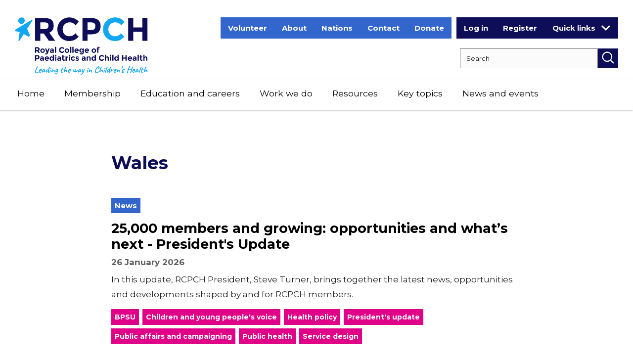

--- FILE ---
content_type: text/html; charset=UTF-8
request_url: https://www.rcpch.ac.uk/geography/wales
body_size: 40155
content:
<!DOCTYPE html>
<html lang="en" dir="ltr" prefix="og: https://ogp.me/ns#">
  <head>
    <meta charset="utf-8" />
<link rel="preconnect" href="https://fonts.gstatic.com/" crossorigin />
<link rel="preconnect" href="https://www.googletagmanager.com/" crossorigin />
<link rel="preconnect" href="https://www.google-analytics.com/" crossorigin />
<link rel="canonical" href="https://www.rcpch.ac.uk/geography/wales" />
<link rel="image_src" href="/themes/rcpch/rcpch-full-logo.png" />
<meta property="og:site_name" content="RCPCH" />
<meta property="og:image" content="https://www.rcpch.ac.uk/themes/rcpch/rcpch-full-logo.png" />
<meta name="twitter:card" content="summary_large_image" />
<meta name="twitter:image" content="https://www.rcpch.ac.uk/themes/rcpch/rcpch-full-logo.png" />
<script type="text/javascript" data-cookiecategory="marketing" src="https://sends.rcpch.ac.uk/DM-8308802324-01/ddgtag.js"></script>
<meta name="Generator" content="Drupal 10 (https://www.drupal.org)" />
<meta name="MobileOptimized" content="width" />
<meta name="HandheldFriendly" content="true" />
<meta name="viewport" content="width=device-width, initial-scale=1.0" />
<link rel="preconnect" href="https://challenges.cloudflare.com" />
<script type="application/ld+json">{
    "@context": "https://schema.org",
    "@graph": [
        {
            "@type": "WebSite",
            "@id": "https://www.rcpch.ac.uk",
            "name": "The Royal College of Paediatrics and Child Health",
            "url": "https://www.rcpch.ac.uk",
            "publisher": {
                "@type": "Organization",
                "@id": "https://www.rcpch.ac.uk",
                "name": "The Royal College of Paediatrics and Child Health",
                "url": "https://www.rcpch.ac.uk",
                "logo": {
                    "@type": "ImageObject",
                    "url": "https://www.rcpch.ac.uk/themes/rcpch/rcpch-full-logo.png"
                }
            }
        }
    ]
}</script>
<link rel="icon" href="/themes/rcpch/favicon.ico" type="image/vnd.microsoft.icon" />

    <title>Wales | RCPCH</title>
    <link href="https://fonts.googleapis.com/css?family=Libre+Baskerville:400,400i,700|Montserrat:400,700&amp;display=swap" rel="stylesheet">
    <link rel="stylesheet" media="all" href="/sites/default/files/css/css_2_UxY1kcoJzfxtWxYjuniGVEjR5SM55nxirPjY4g_-0.css?delta=0&amp;language=en&amp;theme=rcpch&amp;include=[base64]" />
<link rel="stylesheet" media="all" href="/sites/default/files/css/css_yKk0ifhjYl6JZ8iCTuVi-yCwWc0yqoAjcLejUuo00OU.css?delta=1&amp;language=en&amp;theme=rcpch&amp;include=[base64]" />
<link rel="stylesheet" media="all" href="/themes/rcpch/scss/css/style_1.css?t9n5ls" />
<link rel="stylesheet" media="all" href="/themes/rcpch/scss/css/style_2.css?t9n5ls" />
<link rel="stylesheet" media="all" href="/themes/rcpch/scss/css/style_3.css?t9n5ls" />
<link rel="stylesheet" media="all" href="/themes/rcpch/scss/css/style_4.css?t9n5ls" />
<link rel="stylesheet" media="all" href="/themes/rcpch/scss/css/style_5.css?t9n5ls" />

    <!--[if IE 8]>
    <link rel="stylesheet" media="all" href="/themes/rcpch/scss/css/ie.css?s2qe3d" />
    <![endif]-->
    <script>
      // Include the following lines to define the gtag() function when
      // calling this code prior to your gtag.js or Tag Manager snippet
      window.dataLayer = window.dataLayer || [];
      function gtag(){dataLayer.push(arguments);}
    
      // Call the default command before gtag.js or Tag Manager runs to
      // adjust how the tags operate when they run. Modify the defaults
      // per your business requirements and prior consent granted/denied, e.g.:
      gtag('consent', 'default', {
        'ad_storage': 'denied',
        'ad_user_data': 'denied',
        'ad_personalization': 'denied',
        'analytics_storage': 'denied'
      });
    </script>
      
    <script type="application/json" data-drupal-selector="drupal-settings-json">{"path":{"baseUrl":"\/","pathPrefix":"","currentPath":"taxonomy\/term\/575","currentPathIsAdmin":false,"isFront":false,"currentLanguage":"en","civiccookiecontrol_path":"modules\/contrib\/civicccookiecontrol"},"pluralDelimiter":"\u0003","suppressDeprecationErrors":true,"gtag":{"tagId":"","consentMode":false,"otherIds":[],"events":[],"additionalConfigInfo":[]},"ajaxPageState":{"libraries":"[base64]","theme":"rcpch","theme_token":null},"ajaxTrustedUrl":{"\/search":true},"gtm":{"tagId":null,"settings":{"data_layer":"dataLayer","include_environment":false},"tagIds":["GTM-WHWGVBZ"]},"civiccookiecontrol":"{\u0022apiKey\u0022:\u0022d823ccee10b6ae4c353f943e5178fda530ff7c85\u0022,\u0022product\u0022:\u0022PRO_MULTISITE\u0022,\u0022logConsent\u0022:false,\u0022consentCookieExpiry\u0022:90,\u0022encodeCookie\u0022:false,\u0022subDomains\u0022:true,\u0022notifyOnce\u0022:false,\u0022rejectButton\u0022:true,\u0022toggleType\u0022:\u0022slider\u0022,\u0022closeStyle\u0022:\u0022button\u0022,\u0022settingsStyle\u0022:\u0022button\u0022,\u0022initialState\u0022:\u0022OPEN\u0022,\u0022layout\u0022:\u0022SLIDEOUT\u0022,\u0022position\u0022:\u0022LEFT\u0022,\u0022theme\u0022:\u0022LIGHT\u0022,\u0022necessaryCookies\u0022:[\u0022AWSELB\u0022,\u0022AWSELBCORS\u0022,\u0022JSESSIONID\u0022,\u0022SSESS*\u0022,\u0022SSOSessionID\u0022,\u0022__stripe_mid\u0022,\u0022__stripe_sid\u0022],\u0022optionalCookies\u0022:[{\u0022name\u0022:\u0022Analytics\u0022,\u0022label\u0022:\u0022Analytics\u0022,\u0022description\u0022:\u0022\u003Cp\u003EAnalytics cookies help us, and third party software, to improve our website and services, by collecting and reporting information on how you use it. \u0026nbsp;The cookies collect information in a way that does not directly identify anyone.\u003C\/p\u003E\u0022,\u0022cookies\u0022:[\u0022_ga\u0022,\u0022_gid\u0022,\u0022_gat\u0022,\u0022__utma\u0022,\u0022_gac_gb_*\u0022,\u0022_ga_*\u0022,\u0022ga__*\u0022],\u0022onAccept\u0022:\u0022function(){Drupal.behaviors.ndpCookies.consentChange();\\r\\n\\r\\nwindow[\u0027ga-disable-UA-22402924-2\u0027] = false;\\r\\ngtag(\u0027consent\u0027, \u0027update\u0027, {\u0027analytics_storage\u0027: \u0027granted\u0027});}\u0022,\u0022onRevoke\u0022:\u0022function(){Drupal.behaviors.ndpCookies.consentChange();\\r\\n\\r\\nwindow[\u0027ga-disable-UA-22402924-2\u0027] = true;\\r\\ngtag(\u0027consent\u0027, \u0027update\u0027, {\u0027analytics_storage\u0027: \u0027denied\u0027});}\u0022,\u0022recommendedState\u0022:false,\u0022lawfulBasis\u0022:\u0022consent\u0022,\u0022vendors\u0022:[]},{\u0022name\u0022:\u0022Marketing\u0022,\u0022label\u0022:\u0022Marketing\u0022,\u0022description\u0022:\u0022\u003Cp\u003EThese are used to track visitors across websites and can be used by third party sites to help tailor targeted advertising. \u0026nbsp;Marketing cookies also enable some of our content that uses third party software to display.\u003C\/p\u003E\u0022,\u0022cookies\u0022:[\u0022IDE\u0022],\u0022onAccept\u0022:\u0022function(){Drupal.behaviors.ndpCookies.consentChange();\\r\\n\\r\\nwindow.dmPt(\u0027setCookiesConsent\u0027, true);\\r\\ngtag(\u0027consent\u0027, \u0027update\u0027, {\u0027ad_storage\u0027: \u0027granted\u0027,\u0027ad_user_data\u0027: \u0027granted\u0027, \u0027ad_personalization\u0027:\u0027granted\u0027});}\u0022,\u0022onRevoke\u0022:\u0022function(){Drupal.behaviors.ndpCookies.consentChange();\\r\\n\\r\\nwindow.dmPt(\u0027setCookiesConsent\u0027, false);\\r\\ngtag(\u0027consent\u0027, \u0027update\u0027, {\u0027ad_storage\u0027: \u0027denied\u0027,\u0027ad_user_data\u0027: \u0027denied\u0027, \u0027ad_personalization\u0027:\u0027denied\u0027});}\u0022,\u0022recommendedState\u0022:false,\u0022lawfulBasis\u0022:\u0022consent\u0022,\u0022thirdPartyCookies\u0022:[]},{\u0022name\u0022:\u0022Preferences\u0022,\u0022label\u0022:\u0022Preferences\u0022,\u0022description\u0022:\u0022\u003Cp\u003EPreference cookies enable a website to remember information that changes the way the website behaves or looks, like\u0026nbsp;settings on an\u0026nbsp;online tool.\u003C\/p\u003E\\r\\n\u0022,\u0022cookies\u0022:[\u0022PHPSESSID\u0022],\u0022onAccept\u0022:\u0022function(){Drupal.behaviors.ndpCookies.consentChange();}\u0022,\u0022onRevoke\u0022:\u0022function(){Drupal.behaviors.ndpCookies.consentChange();}\u0022,\u0022recommendedState\u0022:true,\u0022lawfulBasis\u0022:\u0022consent\u0022}],\u0022excludedCountries\u0022:[],\u0022debug\u0022:false,\u0022setInnerHTML\u0022:true,\u0022wrapInnerHTML\u0022:false,\u0022mode\u0022:\u0022GDPR\u0022,\u0022acceptBehaviour\u0022:\u0022all\u0022,\u0022closeOnGlobalChange\u0022:true,\u0022notifyDismissButton\u0022:true,\u0022sameSiteCookie\u0022:true,\u0022sameSiteValue\u0022:\u0022Lax\u0022,\u0022iabCMP\u0022:false,\u0022statement\u0022:[],\u0022ccpaConfig\u0022:[],\u0022accessibility\u0022:{\u0022accessKey\u0022:\u0022C\u0022,\u0022overlay\u0022:true,\u0022outline\u0022:true,\u0022disableSiteScrolling\u0022:false},\u0022text\u0022:{\u0022title\u0022:\u0022This site uses cookies to store information on your computer.\u0022,\u0022intro\u0022:\u0022\u003Cp\u003ESome of these cookies are essential to make our site work. Others help give a better experience by getting insight into how the site is used, displaying embedded\u0026nbsp;content\u0026nbsp;and remembering preferences.\u0026nbsp; You\u0026nbsp;can read more about these on our \u003Ca href=\\\u0022\/about-us\/website-terms-conditions#cookies\\\u0022\u003Ecookies statement\u003C\/a\u003E.\u003C\/p\u003E\u0022,\u0022acceptRecommended\u0022:\u0022Accept recommended settings\u0022,\u0022acceptSettings\u0022:\u0022I accept\u0022,\u0022rejectSettings\u0022:\u0022I do not accept\u0022,\u0022necessaryTitle\u0022:\u0022Necessary Cookies\u0022,\u0022necessaryDescription\u0022:\u0022\u003Cp\u003EThese\u0026nbsp;enable core functionality, such as\u0026nbsp;remembering you are logged in or\u0026nbsp;settings you have entered so you don\u2019t need to re-enter with each new page. The website cannot function properly without these, and\u0026nbsp;the cookies\u0026nbsp;can only be disabled by changing your browser preferences.\u003C\/p\u003E\u0022,\u0022thirdPartyTitle\u0022:\u0022Warning: Some cookies require your attention.\u0022,\u0022thirdPartyDescription\u0022:\u0022\u003Cp\u003EConsent for the following cookies could not be automatically revoked. Please follow the link(s) below to opt out manually.\u003C\/p\u003E\u0022,\u0022on\u0022:\u0022On\u0022,\u0022off\u0022:\u0022Off\u0022,\u0022notifyTitle\u0022:\u0022Your choice regarding cookies on this site\u0022,\u0022notifyDescription\u0022:\u0022\u003Cp\u003EWe use cookies to optimise site functionality and give you the best possible experience.\u003C\/p\u003E\u0022,\u0022accept\u0022:\u0022I accept\u0022,\u0022reject\u0022:\u0022I reject\u0022,\u0022settings\u0022:\u0022Cookie Preferences\u0022,\u0022closeLabel\u0022:\u0022Close\u0022,\u0022cornerButton\u0022:\u0022Set cookie preferences.\u0022,\u0022landmark\u0022:\u0022Cookie preferences.\u0022,\u0022showVendors\u0022:\u0022Show vendors within this category\u0022,\u0022thirdPartyCookies\u0022:\u0022This vendor may set third party cookies.\u0022,\u0022readMore\u0022:\u0022Read more\u0022},\u0022branding\u0022:{\u0022fontSizeTitle\u0022:\u0022em\u0022,\u0022fontSize\u0022:\u0022em\u0022,\u0022buttonIconWidth\u0022:\u0022px\u0022,\u0022buttonIconHeight\u0022:\u0022px\u0022,\u0022rejectText\u0022:null,\u0022rejectBackground\u0022:\u0022\u0022,\u0022closeText\u0022:\u0022\u0022,\u0022closeBackground\u0022:\u0022\u0022,\u0022notifyFontColor\u0022:\u0022\u0022,\u0022notifyBackgroundColor \u0022:\u0022\u0022},\u0022locales\u0022:[]}","dataLayer":{"defaultLang":"en","languages":{"en":{"id":"en","name":"English","direction":"ltr","weight":0}}},"ckeditorAccordion":{"accordionStyle":{"collapseAll":1,"keepRowsOpen":0,"animateAccordionOpenAndClose":1,"openTabsWithHash":1,"allowHtmlInTitles":0}},"bootstrap":{"forms_has_error_value_toggle":1,"modal_animation":1,"modal_backdrop":"true","modal_focus_input":1,"modal_keyboard":1,"modal_select_text":1,"modal_show":1,"modal_size":""},"better_exposed_filters":{"autosubmit_exclude_textfield":true},"user":{"uid":0,"permissionsHash":"d7244d68b7fca8215e5c06249a233e13716f35b0a064634535ffbfe3d9395046"}}</script>
<script src="/sites/default/files/js/js_FBugYz8clnhq6PgXYMYPBXTsMg0NKUO7qjqnryZIpus.js?scope=header&amp;delta=0&amp;language=en&amp;theme=rcpch&amp;include=[base64]"></script>
<script src="/modules/contrib/google_tag/js/gtag.js?t9n5ls"></script>
<script src="/modules/contrib/google_tag/js/gtm.js?t9n5ls"></script>


    <!-- HTML5 Shim and Respond.js IE8 support of HTML5 elements and media queries -->
    <!--[if lt IE 9]>
    <script src="https://oss.maxcdn.com/libs/html5shiv/3.7.0/html5shiv.js"></script>
    <script src="https://oss.maxcdn.com/libs/respond.js/1.4.2/respond.min.js"></script>
    <script src="/themes/rcpch/js/jquery-1.12.4.min.js"></script>
    <script src="/themes/rcpch/js/jquery-2.1.1.once.min.js"></script>
    <![endif]-->
  </head>

  <body class="layout-no-sidebars user-logged-out path-taxonomy">
    <a href="#main-content" class="visually-hidden focusable skip-link">
      Skip to main content
    </a>
    <noscript><iframe src="https://www.googletagmanager.com/ns.html?id=GTM-WHWGVBZ"
                  height="0" width="0" style="display:none;visibility:hidden"></iframe></noscript>

      <div class="dialog-off-canvas-main-canvas" data-off-canvas-main-canvas>
    
<div id="sb-site" class="body-inner">

    <header id="page-header">
        <div class="container">
            <div class="row">
                <div class="col-xs-6 col-sm-4 col-md-3">
                    <a class="logo" href="/" title="RCPCH Home" rel="Home">
                        <picture>
                            <source srcset="/themes/rcpch/images/logo-desktop.svg" media="(min-width: 1181px)" />
                            <source srcset="/themes/rcpch/images/logo-mobile.svg" media="(min-width: 768px)" />
                            <source srcset="/themes/rcpch/images/logo-mobile.svg" media="(max-width: 767px)" />
                            <img src="/themes/rcpch/images/logo-desktop.png" alt="RCPCH Home"/>
                        </picture>
                    </a>
                </div>

                                    <div class="col-xs-6 col-sm-8 col-md-9 hidden-xs hidden-sm">
                          <div class="region region-header">
    <nav  class="block-headermenu">
        
              <ul class="menu nav">
                            <li class="expanded dropdown">
        <a href="/volunteering" title="Volunteering with us" data-drupal-link-system-path="node/6610">Volunteer</a>
                  </li>
                        <li class="expanded dropdown">
        <a href="/about-us" title="About RCPCH as the membership body for paediatricians in UK and internationally - corporate strategy, impact, governance, history," data-drupal-link-system-path="node/142">About</a>
                  </li>
                        <li class="expanded dropdown">
        <a href="/nations" title="Work across UK - with dedicated teams in Scotland, Wales and Northern Ireland" data-drupal-link-system-path="node/144">Nations</a>
                  </li>
                        <li class="expanded dropdown">
        <a href="/contact-us" title="Contact us on RCPCH Help Centre, email or telephone, or visit our London office" data-drupal-link-system-path="node/145">Contact</a>
                  </li>
                        <li class="expanded dropdown">
        <a href="/support-us" title="Donate to Child Health Futures at RCPCH" data-drupal-link-system-path="node/3210">Donate</a>
                  </li>
        </ul>
  


  </nav>
<section class="block-userlinks block block-rcpch-general block-user-links">
  
    
      <ul><li><a href="/saml_login">Log in</a></li><li><a href="/user/signup">Register</a></li></ul>
  
</section>
<section class="block-userdropdownmenu block block-rcpch-general block-user-menu">
  
    
      <div class="quick-links-dropdown">
    <button class="btn btn-default quick-links-dropdown-desktop dropdown-toggle" id="quick-links" data-toggle="dropdown" aria-haspopup="true" aria-expanded="false">Quick links<span class="caret"></span></button>
    <button class="hidden-lg btn fa fa-angle-down quick-links-dropdown-tablet btn-default dropdown-toggle" id="quick-links" data-toggle="dropdown" aria-haspopup="true" aria-expanded="false">Quick links</button>
<ul class="dropdown-menu" aria-labelledby="quick-links"><li class="hidden-xs hidden-sm hidden-md"><a href="/saml_login" target="_blank">Log in</a></li><li class="hidden-xs hidden-sm hidden-md"><a href="/user/signup" target="_blank">Register</a></li><li role="separator" class="divider"></li><li><a href="/education-careers/examinations" target="_blank">Exams</a></li><li><a href="http://www.eportfolio.rcpch.ac.uk" target="_blank">ePortfolio</a></li><li><a href="http://www.eportfolio.rcpch.ac.uk/" target="_blank">CPD Diary</a></li><li><a href="http://learning.rcpch.ac.uk/" target="_blank">RCPCH Learning</a></li><li><a href="https://childprotection.rcpch.ac.uk/" target="_blank">Child Protection Portal</a></li><li><a href="https://adc.bmj.com/content/current" target="_blank">Archives of Disease in Childhood</a></li><li><a href="https://bmjpaedsopen.bmj.com/" target="_blank">BMJ Paediatrics Open</a></li><li><a href="/membership/committees" target="_blank">RCPCH Committees</a></li></ul></div>
  
</section>
<section class="views-exposed-form bef-exposed-form block-rcpch-exposedformsearchsearch-header block block-configurable-views-filter-block block-configurable-views-filter-block-blocksearch-search" data-bef-auto-submit="" data-bef-auto-submit-delay="500" data-bef-auto-submit-minimum-length="3" data-bef-auto-submit-full-form="" novalidate="novalidate" data-drupal-selector="form-5Eh_NXm8U1ZJvGnv2u3j_vfApOa3bEdJyJx36EpE2x8">
  
    
      <form action="/search" method="get" id="form-5Eh_NXm8U1ZJvGnv2u3j_vfApOa3bEdJyJx36EpE2x8" accept-charset="UTF-8">
  


<div class="form--inline form-inline clearfix">
  <div class="form-item js-form-item form-type-textfield js-form-type-textfield form-item-keywords js-form-item-keywords form-no-label form-group">
      <label for="edit-keywords--3" class="control-label sr-only">Search RCPCH</label>
  
  
  <input placeholder="Search" data-drupal-selector="edit-keywords" class="form-text form-control" type="text" id="edit-keywords--3" name="keywords" value="" size="30" maxlength="128" />

  
  
  </div>
<div class="hidden-exposed-filter"><fieldset data-drupal-selector="edit-search-topic" class="fieldgroup form-composite js-form-item form-item js-form-wrapper form-wrapper" id="edit-search-topic--3--wrapper">
      <legend>
    <span class="fieldset-legend">Filter by topic</span>
  </legend>
  <div class="fieldset-wrapper">
                <div id="edit-search-topic--3" class="form-checkboxes"><div class="form-checkboxes bef-checkboxes">
                  <div class="form-item js-form-item form-type-checkbox js-form-type-checkbox form-item-search-topic-public-health js-form-item-search-topic-public-health checkbox">
  
  
  

      <label for="edit-search-topic-public-health--2" class="control-label option"><input data-drupal-selector="edit-search-topic-public-health" class="form-checkbox" type="checkbox" id="edit-search-topic-public-health--2" name="search_topic[Public health]" value="Public health" /><span class="control__indicator"></span>Public health (668)</label>
  
  
  </div>

                    <div class="form-item js-form-item form-type-checkbox js-form-type-checkbox form-item-search-topic-health-policy js-form-item-search-topic-health-policy checkbox">
  
  
  

      <label for="edit-search-topic-health-policy--2" class="control-label option"><input data-drupal-selector="edit-search-topic-health-policy" class="form-checkbox" type="checkbox" id="edit-search-topic-health-policy--2" name="search_topic[Health policy]" value="Health policy" /><span class="control__indicator"></span>Health policy (655)</label>
  
  
  </div>

                    <div class="form-item js-form-item form-type-checkbox js-form-type-checkbox form-item-search-topic-workforce js-form-item-search-topic-workforce checkbox">
  
  
  

      <label for="edit-search-topic-workforce--2" class="control-label option"><input data-drupal-selector="edit-search-topic-workforce" class="form-checkbox" type="checkbox" id="edit-search-topic-workforce--2" name="search_topic[Workforce]" value="Workforce" /><span class="control__indicator"></span>Workforce (436)</label>
  
  
  </div>

                    <div class="form-item js-form-item form-type-checkbox js-form-type-checkbox form-item-search-topic-society js-form-item-search-topic-society checkbox">
  
  
  

      <label for="edit-search-topic-society--2" class="control-label option"><input data-drupal-selector="edit-search-topic-society" class="form-checkbox" type="checkbox" id="edit-search-topic-society--2" name="search_topic[Society]" value="Society" /><span class="control__indicator"></span>Society (392)</label>
  
  
  </div>

                    <div class="form-item js-form-item form-type-checkbox js-form-type-checkbox form-item-search-topic-membership js-form-item-search-topic-membership checkbox">
  
  
  

      <label for="edit-search-topic-membership--2" class="control-label option"><input data-drupal-selector="edit-search-topic-membership" class="form-checkbox" type="checkbox" id="edit-search-topic-membership--2" name="search_topic[Membership]" value="Membership" /><span class="control__indicator"></span>Membership (319)</label>
  
  
  </div>

                    <div class="form-item js-form-item form-type-checkbox js-form-type-checkbox form-item-search-topic-service-design js-form-item-search-topic-service-design checkbox">
  
  
  

      <label for="edit-search-topic-service-design--2" class="control-label option"><input data-drupal-selector="edit-search-topic-service-design" class="form-checkbox" type="checkbox" id="edit-search-topic-service-design--2" name="search_topic[Service design]" value="Service design" /><span class="control__indicator"></span>Service design (307)</label>
  
  
  </div>

                    <div class="form-item js-form-item form-type-checkbox js-form-type-checkbox form-item-search-topic-research js-form-item-search-topic-research checkbox">
  
  
  

      <label for="edit-search-topic-research--2" class="control-label option"><input data-drupal-selector="edit-search-topic-research" class="form-checkbox" type="checkbox" id="edit-search-topic-research--2" name="search_topic[Research]" value="Research" /><span class="control__indicator"></span>Research (277)</label>
  
  
  </div>

                    <div class="form-item js-form-item form-type-checkbox js-form-type-checkbox form-item-search-topic-health-inequalities js-form-item-search-topic-health-inequalities checkbox">
  
  
  

      <label for="edit-search-topic-health-inequalities--2" class="control-label option"><input data-drupal-selector="edit-search-topic-health-inequalities" class="form-checkbox" type="checkbox" id="edit-search-topic-health-inequalities--2" name="search_topic[Health inequalities]" value="Health inequalities" /><span class="control__indicator"></span>Health inequalities (234)</label>
  
  
  </div>

                    <div class="form-item js-form-item form-type-checkbox js-form-type-checkbox form-item-search-topic-wellbeing-for-children-and-young-people js-form-item-search-topic-wellbeing-for-children-and-young-people checkbox">
  
  
  

      <label for="edit-search-topic-wellbeing-for-children-and-young-people--2" class="control-label option"><input data-drupal-selector="edit-search-topic-wellbeing-for-children-and-young-people" class="form-checkbox" type="checkbox" id="edit-search-topic-wellbeing-for-children-and-young-people--2" name="search_topic[Wellbeing for children and young people]" value="Wellbeing for children and young people" /><span class="control__indicator"></span>Wellbeing for children and young people (213)</label>
  
  
  </div>

                    <div class="form-item js-form-item form-type-checkbox js-form-type-checkbox form-item-search-topic-paediatric-training js-form-item-search-topic-paediatric-training checkbox">
  
  
  

      <label for="edit-search-topic-paediatric-training--2" class="control-label option"><input data-drupal-selector="edit-search-topic-paediatric-training" class="form-checkbox" type="checkbox" id="edit-search-topic-paediatric-training--2" name="search_topic[Paediatric training]" value="Paediatric training" /><span class="control__indicator"></span>Paediatric training (199)</label>
  
  
  </div>

                    <div class="form-item js-form-item form-type-checkbox js-form-type-checkbox form-item-search-topic-covid19 js-form-item-search-topic-covid19 checkbox">
  
  
  

      <label for="edit-search-topic-covid19--2" class="control-label option"><input data-drupal-selector="edit-search-topic-covid19" class="form-checkbox" type="checkbox" id="edit-search-topic-covid19--2" name="search_topic[COVID19]" value="COVID19" /><span class="control__indicator"></span>COVID19 (196)</label>
  
  
  </div>

                    <div class="form-item js-form-item form-type-checkbox js-form-type-checkbox form-item-search-topic-area-of-medicine js-form-item-search-topic-area-of-medicine checkbox">
  
  
  

      <label for="edit-search-topic-area-of-medicine--2" class="control-label option"><input data-drupal-selector="edit-search-topic-area-of-medicine" class="form-checkbox" type="checkbox" id="edit-search-topic-area-of-medicine--2" name="search_topic[Area of medicine]" value="Area of medicine" /><span class="control__indicator"></span>Area of medicine (184)</label>
  
  
  </div>

                    <div class="form-item js-form-item form-type-checkbox js-form-type-checkbox form-item-search-topic-quality-improvement js-form-item-search-topic-quality-improvement checkbox">
  
  
  

      <label for="edit-search-topic-quality-improvement--2" class="control-label option"><input data-drupal-selector="edit-search-topic-quality-improvement" class="form-checkbox" type="checkbox" id="edit-search-topic-quality-improvement--2" name="search_topic[Quality improvement]" value="Quality improvement" /><span class="control__indicator"></span>Quality improvement (180)</label>
  
  
  </div>

                    <div class="form-item js-form-item form-type-checkbox js-form-type-checkbox form-item-search-topic-safeguarding js-form-item-search-topic-safeguarding checkbox">
  
  
  

      <label for="edit-search-topic-safeguarding--2" class="control-label option"><input data-drupal-selector="edit-search-topic-safeguarding" class="form-checkbox" type="checkbox" id="edit-search-topic-safeguarding--2" name="search_topic[Safeguarding]" value="Safeguarding" /><span class="control__indicator"></span>Safeguarding (179)</label>
  
  
  </div>

                    <div class="form-item js-form-item form-type-checkbox js-form-type-checkbox form-item-search-topic-general-paediatrics js-form-item-search-topic-general-paediatrics checkbox">
  
  
  

      <label for="edit-search-topic-general-paediatrics--2" class="control-label option"><input data-drupal-selector="edit-search-topic-general-paediatrics" class="form-checkbox" type="checkbox" id="edit-search-topic-general-paediatrics--2" name="search_topic[General paediatrics]" value="General paediatrics" /><span class="control__indicator"></span>General paediatrics (163)</label>
  
  
  </div>

                    <div class="form-item js-form-item form-type-checkbox js-form-type-checkbox form-item-search-topic-engaging-children-and-young-people js-form-item-search-topic-engaging-children-and-young-people checkbox">
  
  
  

      <label for="edit-search-topic-engaging-children-and-young-people--2" class="control-label option"><input data-drupal-selector="edit-search-topic-engaging-children-and-young-people" class="form-checkbox" type="checkbox" id="edit-search-topic-engaging-children-and-young-people--2" name="search_topic[Engaging children and young people]" value="Engaging children and young people" /><span class="control__indicator"></span>Engaging children and young people (143)</label>
  
  
  </div>

                    <div class="form-item js-form-item form-type-checkbox js-form-type-checkbox form-item-search-topic-obesity js-form-item-search-topic-obesity checkbox">
  
  
  

      <label for="edit-search-topic-obesity--2" class="control-label option"><input data-drupal-selector="edit-search-topic-obesity" class="form-checkbox" type="checkbox" id="edit-search-topic-obesity--2" name="search_topic[Obesity]" value="Obesity" /><span class="control__indicator"></span>Obesity (140)</label>
  
  
  </div>

                    <div class="form-item js-form-item form-type-checkbox js-form-type-checkbox form-item-search-topic-wellbeing-for-health-professionals js-form-item-search-topic-wellbeing-for-health-professionals checkbox">
  
  
  

      <label for="edit-search-topic-wellbeing-for-health-professionals--2" class="control-label option"><input data-drupal-selector="edit-search-topic-wellbeing-for-health-professionals" class="form-checkbox" type="checkbox" id="edit-search-topic-wellbeing-for-health-professionals--2" name="search_topic[Wellbeing for health professionals]" value="Wellbeing for health professionals" /><span class="control__indicator"></span>Wellbeing for health professionals (136)</label>
  
  
  </div>

                    <div class="form-item js-form-item form-type-checkbox js-form-type-checkbox form-item-search-topic-global-child-health js-form-item-search-topic-global-child-health checkbox">
  
  
  

      <label for="edit-search-topic-global-child-health--2" class="control-label option"><input data-drupal-selector="edit-search-topic-global-child-health" class="form-checkbox" type="checkbox" id="edit-search-topic-global-child-health--2" name="search_topic[Global child health]" value="Global child health" /><span class="control__indicator"></span>Global child health (134)</label>
  
  
  </div>

                    <div class="form-item js-form-item form-type-checkbox js-form-type-checkbox form-item-search-topic-children-and-young-peoples-voice js-form-item-search-topic-children-and-young-peoples-voice checkbox">
  
  
  

      <label for="edit-search-topic-children-and-young-peoples-voice--2" class="control-label option"><input data-drupal-selector="edit-search-topic-children-and-young-peoples-voice" class="form-checkbox" type="checkbox" id="edit-search-topic-children-and-young-peoples-voice--2" name="search_topic[Children and young peoples voice]" value="Children and young peoples voice" /><span class="control__indicator"></span>Children and young peoples voice (129)</label>
  
  
  </div>

                    <div class="form-item js-form-item form-type-checkbox js-form-type-checkbox form-item-search-topic-neonatal-medicine js-form-item-search-topic-neonatal-medicine checkbox">
  
  
  

      <label for="edit-search-topic-neonatal-medicine--2" class="control-label option"><input data-drupal-selector="edit-search-topic-neonatal-medicine" class="form-checkbox" type="checkbox" id="edit-search-topic-neonatal-medicine--2" name="search_topic[Neonatal medicine]" value="Neonatal medicine" /><span class="control__indicator"></span>Neonatal medicine (129)</label>
  
  
  </div>

                    <div class="form-item js-form-item form-type-checkbox js-form-type-checkbox form-item-search-topic-nutrition js-form-item-search-topic-nutrition checkbox">
  
  
  

      <label for="edit-search-topic-nutrition--2" class="control-label option"><input data-drupal-selector="edit-search-topic-nutrition" class="form-checkbox" type="checkbox" id="edit-search-topic-nutrition--2" name="search_topic[Nutrition]" value="Nutrition" /><span class="control__indicator"></span>Nutrition (118)</label>
  
  
  </div>

                    <div class="form-item js-form-item form-type-checkbox js-form-type-checkbox form-item-search-topic-paediatric-careers js-form-item-search-topic-paediatric-careers checkbox">
  
  
  

      <label for="edit-search-topic-paediatric-careers--2" class="control-label option"><input data-drupal-selector="edit-search-topic-paediatric-careers" class="form-checkbox" type="checkbox" id="edit-search-topic-paediatric-careers--2" name="search_topic[Paediatric careers]" value="Paediatric careers" /><span class="control__indicator"></span>Paediatric careers (118)</label>
  
  
  </div>

                    <div class="form-item js-form-item form-type-checkbox js-form-type-checkbox form-item-search-topic-mental-health js-form-item-search-topic-mental-health checkbox">
  
  
  

      <label for="edit-search-topic-mental-health--2" class="control-label option"><input data-drupal-selector="edit-search-topic-mental-health" class="form-checkbox" type="checkbox" id="edit-search-topic-mental-health--2" name="search_topic[Mental health]" value="Mental health" /><span class="control__indicator"></span>Mental health (115)</label>
  
  
  </div>

                    <div class="form-item js-form-item form-type-checkbox js-form-type-checkbox form-item-search-topic-neurology js-form-item-search-topic-neurology checkbox">
  
  
  

      <label for="edit-search-topic-neurology--2" class="control-label option"><input data-drupal-selector="edit-search-topic-neurology" class="form-checkbox" type="checkbox" id="edit-search-topic-neurology--2" name="search_topic[Neurology]" value="Neurology" /><span class="control__indicator"></span>Neurology (114)</label>
  
  
  </div>

                    <div class="form-item js-form-item form-type-checkbox js-form-type-checkbox form-item-search-topic-poverty js-form-item-search-topic-poverty checkbox">
  
  
  

      <label for="edit-search-topic-poverty--2" class="control-label option"><input data-drupal-selector="edit-search-topic-poverty" class="form-checkbox" type="checkbox" id="edit-search-topic-poverty--2" name="search_topic[Poverty]" value="Poverty" /><span class="control__indicator"></span>Poverty (113)</label>
  
  
  </div>

                    <div class="form-item js-form-item form-type-checkbox js-form-type-checkbox form-item-search-topic-climate-change js-form-item-search-topic-climate-change checkbox">
  
  
  

      <label for="edit-search-topic-climate-change--2" class="control-label option"><input data-drupal-selector="edit-search-topic-climate-change" class="form-checkbox" type="checkbox" id="edit-search-topic-climate-change--2" name="search_topic[Climate change]" value="Climate change" /><span class="control__indicator"></span>Climate change (110)</label>
  
  
  </div>

                    <div class="form-item js-form-item form-type-checkbox js-form-type-checkbox form-item-search-topic-bpsu js-form-item-search-topic-bpsu checkbox">
  
  
  

      <label for="edit-search-topic-bpsu--2" class="control-label option"><input data-drupal-selector="edit-search-topic-bpsu" class="form-checkbox" type="checkbox" id="edit-search-topic-bpsu--2" name="search_topic[BPSU]" value="BPSU" /><span class="control__indicator"></span>BPSU (104)</label>
  
  
  </div>

                    <div class="form-item js-form-item form-type-checkbox js-form-type-checkbox form-item-search-topic-service-planning js-form-item-search-topic-service-planning checkbox">
  
  
  

      <label for="edit-search-topic-service-planning--2" class="control-label option"><input data-drupal-selector="edit-search-topic-service-planning" class="form-checkbox" type="checkbox" id="edit-search-topic-service-planning--2" name="search_topic[Service planning]" value="Service planning" /><span class="control__indicator"></span>Service planning (102)</label>
  
  
  </div>

                    <div class="form-item js-form-item form-type-checkbox js-form-type-checkbox form-item-search-topic-community-child-health js-form-item-search-topic-community-child-health checkbox">
  
  
  

      <label for="edit-search-topic-community-child-health--2" class="control-label option"><input data-drupal-selector="edit-search-topic-community-child-health" class="form-checkbox" type="checkbox" id="edit-search-topic-community-child-health--2" name="search_topic[Community child health]" value="Community child health" /><span class="control__indicator"></span>Community child health (101)</label>
  
  
  </div>

                    <div class="form-item js-form-item form-type-checkbox js-form-type-checkbox form-item-search-topic-equality-diversity-and-inclusion js-form-item-search-topic-equality-diversity-and-inclusion checkbox">
  
  
  

      <label for="edit-search-topic-equality-diversity-and-inclusion--2" class="control-label option"><input data-drupal-selector="edit-search-topic-equality-diversity-and-inclusion" class="form-checkbox" type="checkbox" id="edit-search-topic-equality-diversity-and-inclusion--2" name="search_topic[Equality diversity and inclusion]" value="Equality diversity and inclusion" /><span class="control__indicator"></span>Equality diversity and inclusion (101)</label>
  
  
  </div>

                    <div class="form-item js-form-item form-type-checkbox js-form-type-checkbox form-item-search-topic-public-affairs-and-campaigning js-form-item-search-topic-public-affairs-and-campaigning checkbox">
  
  
  

      <label for="edit-search-topic-public-affairs-and-campaigning--2" class="control-label option"><input data-drupal-selector="edit-search-topic-public-affairs-and-campaigning" class="form-checkbox" type="checkbox" id="edit-search-topic-public-affairs-and-campaigning--2" name="search_topic[Public affairs and campaigning]" value="Public affairs and campaigning" /><span class="control__indicator"></span>Public affairs and campaigning (95)</label>
  
  
  </div>

                    <div class="form-item js-form-item form-type-checkbox js-form-type-checkbox form-item-search-topic-rare-disease js-form-item-search-topic-rare-disease checkbox">
  
  
  

      <label for="edit-search-topic-rare-disease--2" class="control-label option"><input data-drupal-selector="edit-search-topic-rare-disease" class="form-checkbox" type="checkbox" id="edit-search-topic-rare-disease--2" name="search_topic[Rare disease]" value="Rare disease" /><span class="control__indicator"></span>Rare disease (86)</label>
  
  
  </div>

                    <div class="form-item js-form-item form-type-checkbox js-form-type-checkbox form-item-search-topic-neurodisability js-form-item-search-topic-neurodisability checkbox">
  
  
  

      <label for="edit-search-topic-neurodisability--2" class="control-label option"><input data-drupal-selector="edit-search-topic-neurodisability" class="form-checkbox" type="checkbox" id="edit-search-topic-neurodisability--2" name="search_topic[Neurodisability]" value="Neurodisability" /><span class="control__indicator"></span>Neurodisability (81)</label>
  
  
  </div>

                    <div class="form-item js-form-item form-type-checkbox js-form-type-checkbox form-item-search-topic-examinations js-form-item-search-topic-examinations checkbox">
  
  
  

      <label for="edit-search-topic-examinations--2" class="control-label option"><input data-drupal-selector="edit-search-topic-examinations" class="form-checkbox" type="checkbox" id="edit-search-topic-examinations--2" name="search_topic[Examinations]" value="Examinations" /><span class="control__indicator"></span>Examinations (79)</label>
  
  
  </div>

                    <div class="form-item js-form-item form-type-checkbox js-form-type-checkbox form-item-search-topic-adolescent-health js-form-item-search-topic-adolescent-health checkbox">
  
  
  

      <label for="edit-search-topic-adolescent-health--2" class="control-label option"><input data-drupal-selector="edit-search-topic-adolescent-health" class="form-checkbox" type="checkbox" id="edit-search-topic-adolescent-health--2" name="search_topic[Adolescent health]" value="Adolescent health" /><span class="control__indicator"></span>Adolescent health (78)</label>
  
  
  </div>

                    <div class="form-item js-form-item form-type-checkbox js-form-type-checkbox form-item-search-topic-epilepsy js-form-item-search-topic-epilepsy checkbox">
  
  
  

      <label for="edit-search-topic-epilepsy--2" class="control-label option"><input data-drupal-selector="edit-search-topic-epilepsy" class="form-checkbox" type="checkbox" id="edit-search-topic-epilepsy--2" name="search_topic[Epilepsy]" value="Epilepsy" /><span class="control__indicator"></span>Epilepsy (72)</label>
  
  
  </div>

                    <div class="form-item js-form-item form-type-checkbox js-form-type-checkbox form-item-search-topic-leadership js-form-item-search-topic-leadership checkbox">
  
  
  

      <label for="edit-search-topic-leadership--2" class="control-label option"><input data-drupal-selector="edit-search-topic-leadership" class="form-checkbox" type="checkbox" id="edit-search-topic-leadership--2" name="search_topic[Leadership]" value="Leadership" /><span class="control__indicator"></span>Leadership (72)</label>
  
  
  </div>

                    <div class="form-item js-form-item form-type-checkbox js-form-type-checkbox form-item-search-topic-child-protection js-form-item-search-topic-child-protection checkbox">
  
  
  

      <label for="edit-search-topic-child-protection--2" class="control-label option"><input data-drupal-selector="edit-search-topic-child-protection" class="form-checkbox" type="checkbox" id="edit-search-topic-child-protection--2" name="search_topic[Child protection]" value="Child protection" /><span class="control__indicator"></span>Child protection (70)</label>
  
  
  </div>

                    <div class="form-item js-form-item form-type-checkbox js-form-type-checkbox form-item-search-topic-infectious-diseases js-form-item-search-topic-infectious-diseases checkbox">
  
  
  

      <label for="edit-search-topic-infectious-diseases--2" class="control-label option"><input data-drupal-selector="edit-search-topic-infectious-diseases" class="form-checkbox" type="checkbox" id="edit-search-topic-infectious-diseases--2" name="search_topic[Infectious diseases]" value="Infectious diseases" /><span class="control__indicator"></span>Infectious diseases (70)</label>
  
  
  </div>

                    <div class="form-item js-form-item form-type-checkbox js-form-type-checkbox form-item-search-topic-community-services js-form-item-search-topic-community-services checkbox">
  
  
  

      <label for="edit-search-topic-community-services--2" class="control-label option"><input data-drupal-selector="edit-search-topic-community-services" class="form-checkbox" type="checkbox" id="edit-search-topic-community-services--2" name="search_topic[Community services]" value="Community services" /><span class="control__indicator"></span>Community services (69)</label>
  
  
  </div>

                    <div class="form-item js-form-item form-type-checkbox js-form-type-checkbox form-item-search-topic-emergency-medicine js-form-item-search-topic-emergency-medicine checkbox">
  
  
  

      <label for="edit-search-topic-emergency-medicine--2" class="control-label option"><input data-drupal-selector="edit-search-topic-emergency-medicine" class="form-checkbox" type="checkbox" id="edit-search-topic-emergency-medicine--2" name="search_topic[Emergency medicine]" value="Emergency medicine" /><span class="control__indicator"></span>Emergency medicine (67)</label>
  
  
  </div>

                    <div class="form-item js-form-item form-type-checkbox js-form-type-checkbox form-item-search-topic-diabetes js-form-item-search-topic-diabetes checkbox">
  
  
  

      <label for="edit-search-topic-diabetes--2" class="control-label option"><input data-drupal-selector="edit-search-topic-diabetes" class="form-checkbox" type="checkbox" id="edit-search-topic-diabetes--2" name="search_topic[Diabetes]" value="Diabetes" /><span class="control__indicator"></span>Diabetes (66)</label>
  
  
  </div>

                    <div class="form-item js-form-item form-type-checkbox js-form-type-checkbox form-item-search-topic-drugs-and-medicines js-form-item-search-topic-drugs-and-medicines checkbox">
  
  
  

      <label for="edit-search-topic-drugs-and-medicines--2" class="control-label option"><input data-drupal-selector="edit-search-topic-drugs-and-medicines" class="form-checkbox" type="checkbox" id="edit-search-topic-drugs-and-medicines--2" name="search_topic[Drugs and medicines]" value="Drugs and medicines" /><span class="control__indicator"></span>Drugs and medicines (66)</label>
  
  
  </div>

                    <div class="form-item js-form-item form-type-checkbox js-form-type-checkbox form-item-search-topic-continuing-professional-development js-form-item-search-topic-continuing-professional-development checkbox">
  
  
  

      <label for="edit-search-topic-continuing-professional-development--2" class="control-label option"><input data-drupal-selector="edit-search-topic-continuing-professional-development" class="form-checkbox" type="checkbox" id="edit-search-topic-continuing-professional-development--2" name="search_topic[Continuing professional development]" value="Continuing professional development" /><span class="control__indicator"></span>Continuing professional development (65)</label>
  
  
  </div>

                    <div class="form-item js-form-item form-type-checkbox js-form-type-checkbox form-item-search-topic-fellowships-awards-and-prizes js-form-item-search-topic-fellowships-awards-and-prizes checkbox">
  
  
  

      <label for="edit-search-topic-fellowships-awards-and-prizes--2" class="control-label option"><input data-drupal-selector="edit-search-topic-fellowships-awards-and-prizes" class="form-checkbox" type="checkbox" id="edit-search-topic-fellowships-awards-and-prizes--2" name="search_topic[Fellowships awards and prizes]" value="Fellowships awards and prizes" /><span class="control__indicator"></span>Fellowships awards and prizes (65)</label>
  
  
  </div>

                    <div class="form-item js-form-item form-type-checkbox js-form-type-checkbox form-item-search-topic-immunology js-form-item-search-topic-immunology checkbox">
  
  
  

      <label for="edit-search-topic-immunology--2" class="control-label option"><input data-drupal-selector="edit-search-topic-immunology" class="form-checkbox" type="checkbox" id="edit-search-topic-immunology--2" name="search_topic[Immunology]" value="Immunology" /><span class="control__indicator"></span>Immunology (65)</label>
  
  
  </div>

                    <div class="form-item js-form-item form-type-checkbox js-form-type-checkbox form-item-search-topic-patient-safety js-form-item-search-topic-patient-safety checkbox">
  
  
  

      <label for="edit-search-topic-patient-safety--2" class="control-label option"><input data-drupal-selector="edit-search-topic-patient-safety" class="form-checkbox" type="checkbox" id="edit-search-topic-patient-safety--2" name="search_topic[Patient safety]" value="Patient safety" /><span class="control__indicator"></span>Patient safety (63)</label>
  
  
  </div>

                    <div class="form-item js-form-item form-type-checkbox js-form-type-checkbox form-item-search-topic-data js-form-item-search-topic-data checkbox">
  
  
  

      <label for="edit-search-topic-data--2" class="control-label option"><input data-drupal-selector="edit-search-topic-data" class="form-checkbox" type="checkbox" id="edit-search-topic-data--2" name="search_topic[Data]" value="Data" /><span class="control__indicator"></span>Data (62)</label>
  
  
  </div>

                    <div class="form-item js-form-item form-type-checkbox js-form-type-checkbox form-item-search-topic-air-pollution js-form-item-search-topic-air-pollution checkbox">
  
  
  

      <label for="edit-search-topic-air-pollution--2" class="control-label option"><input data-drupal-selector="edit-search-topic-air-pollution" class="form-checkbox" type="checkbox" id="edit-search-topic-air-pollution--2" name="search_topic[Air pollution]" value="Air pollution" /><span class="control__indicator"></span>Air pollution (61)</label>
  
  
  </div>

                    <div class="form-item js-form-item form-type-checkbox js-form-type-checkbox form-item-search-topic-endocrinology js-form-item-search-topic-endocrinology checkbox">
  
  
  

      <label for="edit-search-topic-endocrinology--2" class="control-label option"><input data-drupal-selector="edit-search-topic-endocrinology" class="form-checkbox" type="checkbox" id="edit-search-topic-endocrinology--2" name="search_topic[Endocrinology]" value="Endocrinology" /><span class="control__indicator"></span>Endocrinology (61)</label>
  
  
  </div>

                    <div class="form-item js-form-item form-type-checkbox js-form-type-checkbox form-item-search-topic-rcpch-us js-form-item-search-topic-rcpch-us checkbox">
  
  
  

      <label for="edit-search-topic-rcpch-us--2" class="control-label option"><input data-drupal-selector="edit-search-topic-rcpch-us" class="form-checkbox" type="checkbox" id="edit-search-topic-rcpch-us--2" name="search_topic[RCPCH Us]" value="RCPCH Us" /><span class="control__indicator"></span>RCPCH Us (59)</label>
  
  
  </div>

                    <div class="form-item js-form-item form-type-checkbox js-form-type-checkbox form-item-search-topic-respiratory-medicine js-form-item-search-topic-respiratory-medicine checkbox">
  
  
  

      <label for="edit-search-topic-respiratory-medicine--2" class="control-label option"><input data-drupal-selector="edit-search-topic-respiratory-medicine" class="form-checkbox" type="checkbox" id="edit-search-topic-respiratory-medicine--2" name="search_topic[Respiratory medicine]" value="Respiratory medicine" /><span class="control__indicator"></span>Respiratory medicine (57)</label>
  
  
  </div>

                    <div class="form-item js-form-item form-type-checkbox js-form-type-checkbox form-item-search-topic-oncology js-form-item-search-topic-oncology checkbox">
  
  
  

      <label for="edit-search-topic-oncology--2" class="control-label option"><input data-drupal-selector="edit-search-topic-oncology" class="form-checkbox" type="checkbox" id="edit-search-topic-oncology--2" name="search_topic[Oncology]" value="Oncology" /><span class="control__indicator"></span>Oncology (56)</label>
  
  
  </div>

                    <div class="form-item js-form-item form-type-checkbox js-form-type-checkbox form-item-search-topic-governance-and-regulation js-form-item-search-topic-governance-and-regulation checkbox">
  
  
  

      <label for="edit-search-topic-governance-and-regulation--2" class="control-label option"><input data-drupal-selector="edit-search-topic-governance-and-regulation" class="form-checkbox" type="checkbox" id="edit-search-topic-governance-and-regulation--2" name="search_topic[Governance and regulation]" value="Governance and regulation" /><span class="control__indicator"></span>Governance and regulation (55)</label>
  
  
  </div>

                    <div class="form-item js-form-item form-type-checkbox js-form-type-checkbox form-item-search-topic-infant-health js-form-item-search-topic-infant-health checkbox">
  
  
  

      <label for="edit-search-topic-infant-health--2" class="control-label option"><input data-drupal-selector="edit-search-topic-infant-health" class="form-checkbox" type="checkbox" id="edit-search-topic-infant-health--2" name="search_topic[Infant health]" value="Infant health" /><span class="control__indicator"></span>Infant health (54)</label>
  
  
  </div>

                    <div class="form-item js-form-item form-type-checkbox js-form-type-checkbox form-item-search-topic-progress js-form-item-search-topic-progress checkbox">
  
  
  

      <label for="edit-search-topic-progress--2" class="control-label option"><input data-drupal-selector="edit-search-topic-progress" class="form-checkbox" type="checkbox" id="edit-search-topic-progress--2" name="search_topic[Progress+]" value="Progress+" /><span class="control__indicator"></span>Progress+ (54)</label>
  
  
  </div>

                    <div class="form-item js-form-item form-type-checkbox js-form-type-checkbox form-item-search-topic-models-of-care js-form-item-search-topic-models-of-care checkbox">
  
  
  

      <label for="edit-search-topic-models-of-care--2" class="control-label option"><input data-drupal-selector="edit-search-topic-models-of-care" class="form-checkbox" type="checkbox" id="edit-search-topic-models-of-care--2" name="search_topic[Models of care]" value="Models of care" /><span class="control__indicator"></span>Models of care (52)</label>
  
  
  </div>

                    <div class="form-item js-form-item form-type-checkbox js-form-type-checkbox form-item-search-topic-primary-care js-form-item-search-topic-primary-care checkbox">
  
  
  

      <label for="edit-search-topic-primary-care--2" class="control-label option"><input data-drupal-selector="edit-search-topic-primary-care" class="form-checkbox" type="checkbox" id="edit-search-topic-primary-care--2" name="search_topic[Primary care]" value="Primary care" /><span class="control__indicator"></span>Primary care (51)</label>
  
  
  </div>

                    <div class="form-item js-form-item form-type-checkbox js-form-type-checkbox form-item-search-topic-smoking-and-vaping js-form-item-search-topic-smoking-and-vaping checkbox">
  
  
  

      <label for="edit-search-topic-smoking-and-vaping--2" class="control-label option"><input data-drupal-selector="edit-search-topic-smoking-and-vaping" class="form-checkbox" type="checkbox" id="edit-search-topic-smoking-and-vaping--2" name="search_topic[Smoking and vaping]" value="Smoking and vaping" /><span class="control__indicator"></span>Smoking and vaping (51)</label>
  
  
  </div>

                    <div class="form-item js-form-item form-type-checkbox js-form-type-checkbox form-item-search-topic-nhs-plan js-form-item-search-topic-nhs-plan checkbox">
  
  
  

      <label for="edit-search-topic-nhs-plan--2" class="control-label option"><input data-drupal-selector="edit-search-topic-nhs-plan" class="form-checkbox" type="checkbox" id="edit-search-topic-nhs-plan--2" name="search_topic[NHS plan]" value="NHS plan" /><span class="control__indicator"></span>NHS plan (46)</label>
  
  
  </div>

                    <div class="form-item js-form-item form-type-checkbox js-form-type-checkbox form-item-search-topic-volunteering js-form-item-search-topic-volunteering checkbox">
  
  
  

      <label for="edit-search-topic-volunteering--2" class="control-label option"><input data-drupal-selector="edit-search-topic-volunteering" class="form-checkbox" type="checkbox" id="edit-search-topic-volunteering--2" name="search_topic[Volunteering]" value="Volunteering" /><span class="control__indicator"></span>Volunteering (45)</label>
  
  
  </div>

                    <div class="form-item js-form-item form-type-checkbox js-form-type-checkbox form-item-search-topic-perinatal-medicine js-form-item-search-topic-perinatal-medicine checkbox">
  
  
  

      <label for="edit-search-topic-perinatal-medicine--2" class="control-label option"><input data-drupal-selector="edit-search-topic-perinatal-medicine" class="form-checkbox" type="checkbox" id="edit-search-topic-perinatal-medicine--2" name="search_topic[Perinatal medicine]" value="Perinatal medicine" /><span class="control__indicator"></span>Perinatal medicine (44)</label>
  
  
  </div>

                    <div class="form-item js-form-item form-type-checkbox js-form-type-checkbox form-item-search-topic-care-setting js-form-item-search-topic-care-setting checkbox">
  
  
  

      <label for="edit-search-topic-care-setting--2" class="control-label option"><input data-drupal-selector="edit-search-topic-care-setting" class="form-checkbox" type="checkbox" id="edit-search-topic-care-setting--2" name="search_topic[Care setting]" value="Care setting" /><span class="control__indicator"></span>Care setting (43)</label>
  
  
  </div>

                    <div class="form-item js-form-item form-type-checkbox js-form-type-checkbox form-item-search-topic-intensive-care-medicine js-form-item-search-topic-intensive-care-medicine checkbox">
  
  
  

      <label for="edit-search-topic-intensive-care-medicine--2" class="control-label option"><input data-drupal-selector="edit-search-topic-intensive-care-medicine" class="form-checkbox" type="checkbox" id="edit-search-topic-intensive-care-medicine--2" name="search_topic[Intensive care medicine]" value="Intensive care medicine" /><span class="control__indicator"></span>Intensive care medicine (42)</label>
  
  
  </div>

                    <div class="form-item js-form-item form-type-checkbox js-form-type-checkbox form-item-search-topic-rcpch-conference js-form-item-search-topic-rcpch-conference checkbox">
  
  
  

      <label for="edit-search-topic-rcpch-conference--2" class="control-label option"><input data-drupal-selector="edit-search-topic-rcpch-conference" class="form-checkbox" type="checkbox" id="edit-search-topic-rcpch-conference--2" name="search_topic[RCPCH Conference]" value="RCPCH Conference" /><span class="control__indicator"></span>RCPCH Conference (41)</label>
  
  
  </div>

                    <div class="form-item js-form-item form-type-checkbox js-form-type-checkbox form-item-search-topic-allergies js-form-item-search-topic-allergies checkbox">
  
  
  

      <label for="edit-search-topic-allergies--2" class="control-label option"><input data-drupal-selector="edit-search-topic-allergies" class="form-checkbox" type="checkbox" id="edit-search-topic-allergies--2" name="search_topic[Allergies]" value="Allergies" /><span class="control__indicator"></span>Allergies (39)</label>
  
  
  </div>

                    <div class="form-item js-form-item form-type-checkbox js-form-type-checkbox form-item-search-topic-patient-experience js-form-item-search-topic-patient-experience checkbox">
  
  
  

      <label for="edit-search-topic-patient-experience--2" class="control-label option"><input data-drupal-selector="edit-search-topic-patient-experience" class="form-checkbox" type="checkbox" id="edit-search-topic-patient-experience--2" name="search_topic[Patient experience]" value="Patient experience" /><span class="control__indicator"></span>Patient experience (39)</label>
  
  
  </div>

                    <div class="form-item js-form-item form-type-checkbox js-form-type-checkbox form-item-search-topic-patient-involvement js-form-item-search-topic-patient-involvement checkbox">
  
  
  

      <label for="edit-search-topic-patient-involvement--2" class="control-label option"><input data-drupal-selector="edit-search-topic-patient-involvement" class="form-checkbox" type="checkbox" id="edit-search-topic-patient-involvement--2" name="search_topic[Patient involvement]" value="Patient involvement" /><span class="control__indicator"></span>Patient involvement (39)</label>
  
  
  </div>

                    <div class="form-item js-form-item form-type-checkbox js-form-type-checkbox form-item-search-topic-winter-planning js-form-item-search-topic-winter-planning checkbox">
  
  
  

      <label for="edit-search-topic-winter-planning--2" class="control-label option"><input data-drupal-selector="edit-search-topic-winter-planning" class="form-checkbox" type="checkbox" id="edit-search-topic-winter-planning--2" name="search_topic[Winter planning]" value="Winter planning" /><span class="control__indicator"></span>Winter planning (39)</label>
  
  
  </div>

                    <div class="form-item js-form-item form-type-checkbox js-form-type-checkbox form-item-search-topic-conditions js-form-item-search-topic-conditions checkbox">
  
  
  

      <label for="edit-search-topic-conditions--2" class="control-label option"><input data-drupal-selector="edit-search-topic-conditions" class="form-checkbox" type="checkbox" id="edit-search-topic-conditions--2" name="search_topic[Conditions]" value="Conditions" /><span class="control__indicator"></span>Conditions (38)</label>
  
  
  </div>

                    <div class="form-item js-form-item form-type-checkbox js-form-type-checkbox form-item-search-topic-history-and-archive js-form-item-search-topic-history-and-archive checkbox">
  
  
  

      <label for="edit-search-topic-history-and-archive--2" class="control-label option"><input data-drupal-selector="edit-search-topic-history-and-archive" class="form-checkbox" type="checkbox" id="edit-search-topic-history-and-archive--2" name="search_topic[History and archive]" value="History and archive" /><span class="control__indicator"></span>History and archive (38)</label>
  
  
  </div>

                    <div class="form-item js-form-item form-type-checkbox js-form-type-checkbox form-item-search-topic-secondary-care js-form-item-search-topic-secondary-care checkbox">
  
  
  

      <label for="edit-search-topic-secondary-care--2" class="control-label option"><input data-drupal-selector="edit-search-topic-secondary-care" class="form-checkbox" type="checkbox" id="edit-search-topic-secondary-care--2" name="search_topic[Secondary care]" value="Secondary care" /><span class="control__indicator"></span>Secondary care (38)</label>
  
  
  </div>

                    <div class="form-item js-form-item form-type-checkbox js-form-type-checkbox form-item-search-topic-gastroenterology js-form-item-search-topic-gastroenterology checkbox">
  
  
  

      <label for="edit-search-topic-gastroenterology--2" class="control-label option"><input data-drupal-selector="edit-search-topic-gastroenterology" class="form-checkbox" type="checkbox" id="edit-search-topic-gastroenterology--2" name="search_topic[Gastroenterology]" value="Gastroenterology" /><span class="control__indicator"></span>Gastroenterology (34)</label>
  
  
  </div>

                    <div class="form-item js-form-item form-type-checkbox js-form-type-checkbox form-item-search-topic-life-stage js-form-item-search-topic-life-stage checkbox">
  
  
  

      <label for="edit-search-topic-life-stage--2" class="control-label option"><input data-drupal-selector="edit-search-topic-life-stage" class="form-checkbox" type="checkbox" id="edit-search-topic-life-stage--2" name="search_topic[Life stage]" value="Life stage" /><span class="control__indicator"></span>Life stage (34)</label>
  
  
  </div>

                    <div class="form-item js-form-item form-type-checkbox js-form-type-checkbox form-item-search-topic-vaccination js-form-item-search-topic-vaccination checkbox">
  
  
  

      <label for="edit-search-topic-vaccination--2" class="control-label option"><input data-drupal-selector="edit-search-topic-vaccination" class="form-checkbox" type="checkbox" id="edit-search-topic-vaccination--2" name="search_topic[Vaccination]" value="Vaccination" /><span class="control__indicator"></span>Vaccination (34)</label>
  
  
  </div>

                    <div class="form-item js-form-item form-type-checkbox js-form-type-checkbox form-item-search-topic-child-and-adolescent-mortality js-form-item-search-topic-child-and-adolescent-mortality checkbox">
  
  
  

      <label for="edit-search-topic-child-and-adolescent-mortality--2" class="control-label option"><input data-drupal-selector="edit-search-topic-child-and-adolescent-mortality" class="form-checkbox" type="checkbox" id="edit-search-topic-child-and-adolescent-mortality--2" name="search_topic[Child and adolescent mortality]" value="Child and adolescent mortality" /><span class="control__indicator"></span>Child and adolescent mortality (32)</label>
  
  
  </div>

                    <div class="form-item js-form-item form-type-checkbox js-form-type-checkbox form-item-search-topic-dermatology js-form-item-search-topic-dermatology checkbox">
  
  
  

      <label for="edit-search-topic-dermatology--2" class="control-label option"><input data-drupal-selector="edit-search-topic-dermatology" class="form-checkbox" type="checkbox" id="edit-search-topic-dermatology--2" name="search_topic[Dermatology]" value="Dermatology" /><span class="control__indicator"></span>Dermatology (32)</label>
  
  
  </div>

                    <div class="form-item js-form-item form-type-checkbox js-form-type-checkbox form-item-search-topic-clinical-guidelines-and-standards js-form-item-search-topic-clinical-guidelines-and-standards checkbox">
  
  
  

      <label for="edit-search-topic-clinical-guidelines-and-standards--2" class="control-label option"><input data-drupal-selector="edit-search-topic-clinical-guidelines-and-standards" class="form-checkbox" type="checkbox" id="edit-search-topic-clinical-guidelines-and-standards--2" name="search_topic[Clinical guidelines and standards]" value="Clinical guidelines and standards" /><span class="control__indicator"></span>Clinical guidelines and standards (31)</label>
  
  
  </div>

                    <div class="form-item js-form-item form-type-checkbox js-form-type-checkbox form-item-search-topic-integrated-care js-form-item-search-topic-integrated-care checkbox">
  
  
  

      <label for="edit-search-topic-integrated-care--2" class="control-label option"><input data-drupal-selector="edit-search-topic-integrated-care" class="form-checkbox" type="checkbox" id="edit-search-topic-integrated-care--2" name="search_topic[Integrated care]" value="Integrated care" /><span class="control__indicator"></span>Integrated care (31)</label>
  
  
  </div>

                    <div class="form-item js-form-item form-type-checkbox js-form-type-checkbox form-item-search-topic-paediatric-subspecialty js-form-item-search-topic-paediatric-subspecialty checkbox">
  
  
  

      <label for="edit-search-topic-paediatric-subspecialty--2" class="control-label option"><input data-drupal-selector="edit-search-topic-paediatric-subspecialty" class="form-checkbox" type="checkbox" id="edit-search-topic-paediatric-subspecialty--2" name="search_topic[Paediatric subspecialty]" value="Paediatric subspecialty" /><span class="control__indicator"></span>Paediatric subspecialty (31)</label>
  
  
  </div>

                    <div class="form-item js-form-item form-type-checkbox js-form-type-checkbox form-item-search-topic-choose-paediatrics js-form-item-search-topic-choose-paediatrics checkbox">
  
  
  

      <label for="edit-search-topic-choose-paediatrics--2" class="control-label option"><input data-drupal-selector="edit-search-topic-choose-paediatrics" class="form-checkbox" type="checkbox" id="edit-search-topic-choose-paediatrics--2" name="search_topic[Choose paediatrics]" value="Choose paediatrics" /><span class="control__indicator"></span>Choose paediatrics (29)</label>
  
  
  </div>

                    <div class="form-item js-form-item form-type-checkbox js-form-type-checkbox form-item-search-topic-academic-medicine js-form-item-search-topic-academic-medicine checkbox">
  
  
  

      <label for="edit-search-topic-academic-medicine--2" class="control-label option"><input data-drupal-selector="edit-search-topic-academic-medicine" class="form-checkbox" type="checkbox" id="edit-search-topic-academic-medicine--2" name="search_topic[Academic medicine]" value="Academic medicine" /><span class="control__indicator"></span>Academic medicine (28)</label>
  
  
  </div>

                    <div class="form-item js-form-item form-type-checkbox js-form-type-checkbox form-item-search-topic-asthma js-form-item-search-topic-asthma checkbox">
  
  
  

      <label for="edit-search-topic-asthma--2" class="control-label option"><input data-drupal-selector="edit-search-topic-asthma" class="form-checkbox" type="checkbox" id="edit-search-topic-asthma--2" name="search_topic[Asthma]" value="Asthma" /><span class="control__indicator"></span>Asthma (28)</label>
  
  
  </div>

                    <div class="form-item js-form-item form-type-checkbox js-form-type-checkbox form-item-search-topic-rheumatology js-form-item-search-topic-rheumatology checkbox">
  
  
  

      <label for="edit-search-topic-rheumatology--2" class="control-label option"><input data-drupal-selector="edit-search-topic-rheumatology" class="form-checkbox" type="checkbox" id="edit-search-topic-rheumatology--2" name="search_topic[Rheumatology]" value="Rheumatology" /><span class="control__indicator"></span>Rheumatology (28)</label>
  
  
  </div>

                    <div class="form-item js-form-item form-type-checkbox js-form-type-checkbox form-item-search-topic-refugee js-form-item-search-topic-refugee checkbox">
  
  
  

      <label for="edit-search-topic-refugee--2" class="control-label option"><input data-drupal-selector="edit-search-topic-refugee" class="form-checkbox" type="checkbox" id="edit-search-topic-refugee--2" name="search_topic[Refugee]" value="Refugee" /><span class="control__indicator"></span>Refugee (27)</label>
  
  
  </div>

                    <div class="form-item js-form-item form-type-checkbox js-form-type-checkbox form-item-search-topic-hepatology js-form-item-search-topic-hepatology checkbox">
  
  
  

      <label for="edit-search-topic-hepatology--2" class="control-label option"><input data-drupal-selector="edit-search-topic-hepatology" class="form-checkbox" type="checkbox" id="edit-search-topic-hepatology--2" name="search_topic[Hepatology]" value="Hepatology" /><span class="control__indicator"></span>Hepatology (26)</label>
  
  
  </div>

                    <div class="form-item js-form-item form-type-checkbox js-form-type-checkbox form-item-search-topic-inherited-metabolic-medicine js-form-item-search-topic-inherited-metabolic-medicine checkbox">
  
  
  

      <label for="edit-search-topic-inherited-metabolic-medicine--2" class="control-label option"><input data-drupal-selector="edit-search-topic-inherited-metabolic-medicine" class="form-checkbox" type="checkbox" id="edit-search-topic-inherited-metabolic-medicine--2" name="search_topic[Inherited metabolic medicine]" value="Inherited metabolic medicine" /><span class="control__indicator"></span>Inherited metabolic medicine (26)</label>
  
  
  </div>

                    <div class="form-item js-form-item form-type-checkbox js-form-type-checkbox form-item-search-topic-maternity js-form-item-search-topic-maternity checkbox">
  
  
  

      <label for="edit-search-topic-maternity--2" class="control-label option"><input data-drupal-selector="edit-search-topic-maternity" class="form-checkbox" type="checkbox" id="edit-search-topic-maternity--2" name="search_topic[Maternity]" value="Maternity" /><span class="control__indicator"></span>Maternity (26)</label>
  
  
  </div>

                    <div class="form-item js-form-item form-type-checkbox js-form-type-checkbox form-item-search-topic-thrive-paediatrics js-form-item-search-topic-thrive-paediatrics checkbox">
  
  
  

      <label for="edit-search-topic-thrive-paediatrics--2" class="control-label option"><input data-drupal-selector="edit-search-topic-thrive-paediatrics" class="form-checkbox" type="checkbox" id="edit-search-topic-thrive-paediatrics--2" name="search_topic[Thrive Paediatrics]" value="Thrive Paediatrics" /><span class="control__indicator"></span>Thrive Paediatrics (26)</label>
  
  
  </div>

                    <div class="form-item js-form-item form-type-checkbox js-form-type-checkbox form-item-search-topic-breastfeeding js-form-item-search-topic-breastfeeding checkbox">
  
  
  

      <label for="edit-search-topic-breastfeeding--2" class="control-label option"><input data-drupal-selector="edit-search-topic-breastfeeding" class="form-checkbox" type="checkbox" id="edit-search-topic-breastfeeding--2" name="search_topic[Breastfeeding]" value="Breastfeeding" /><span class="control__indicator"></span>Breastfeeding (25)</label>
  
  
  </div>

                    <div class="form-item js-form-item form-type-checkbox js-form-type-checkbox form-item-search-topic-cardiovascular js-form-item-search-topic-cardiovascular checkbox">
  
  
  

      <label for="edit-search-topic-cardiovascular--2" class="control-label option"><input data-drupal-selector="edit-search-topic-cardiovascular" class="form-checkbox" type="checkbox" id="edit-search-topic-cardiovascular--2" name="search_topic[Cardiovascular]" value="Cardiovascular" /><span class="control__indicator"></span>Cardiovascular (24)</label>
  
  
  </div>

                    <div class="form-item js-form-item form-type-checkbox js-form-type-checkbox form-item-search-topic-digital-health js-form-item-search-topic-digital-health checkbox">
  
  
  

      <label for="edit-search-topic-digital-health--2" class="control-label option"><input data-drupal-selector="edit-search-topic-digital-health" class="form-checkbox" type="checkbox" id="edit-search-topic-digital-health--2" name="search_topic[Digital health]" value="Digital health" /><span class="control__indicator"></span>Digital health (24)</label>
  
  
  </div>

                    <div class="form-item js-form-item form-type-checkbox js-form-type-checkbox form-item-search-topic-looked-after-children js-form-item-search-topic-looked-after-children checkbox">
  
  
  

      <label for="edit-search-topic-looked-after-children--2" class="control-label option"><input data-drupal-selector="edit-search-topic-looked-after-children" class="form-checkbox" type="checkbox" id="edit-search-topic-looked-after-children--2" name="search_topic[Looked after children]" value="Looked after children" /><span class="control__indicator"></span>Looked after children (24)</label>
  
  
  </div>

                    <div class="form-item js-form-item form-type-checkbox js-form-type-checkbox form-item-search-topic-cancer js-form-item-search-topic-cancer checkbox">
  
  
  

      <label for="edit-search-topic-cancer--2" class="control-label option"><input data-drupal-selector="edit-search-topic-cancer" class="form-checkbox" type="checkbox" id="edit-search-topic-cancer--2" name="search_topic[Cancer]" value="Cancer" /><span class="control__indicator"></span>Cancer (21)</label>
  
  
  </div>

                    <div class="form-item js-form-item form-type-checkbox js-form-type-checkbox form-item-search-topic-nephrology js-form-item-search-topic-nephrology checkbox">
  
  
  

      <label for="edit-search-topic-nephrology--2" class="control-label option"><input data-drupal-selector="edit-search-topic-nephrology" class="form-checkbox" type="checkbox" id="edit-search-topic-nephrology--2" name="search_topic[Nephrology]" value="Nephrology" /><span class="control__indicator"></span>Nephrology (20)</label>
  
  
  </div>

                    <div class="form-item js-form-item form-type-checkbox js-form-type-checkbox form-item-search-topic-physical-abuse js-form-item-search-topic-physical-abuse checkbox">
  
  
  

      <label for="edit-search-topic-physical-abuse--2" class="control-label option"><input data-drupal-selector="edit-search-topic-physical-abuse" class="form-checkbox" type="checkbox" id="edit-search-topic-physical-abuse--2" name="search_topic[Physical abuse]" value="Physical abuse" /><span class="control__indicator"></span>Physical abuse (20)</label>
  
  
  </div>

                    <div class="form-item js-form-item form-type-checkbox js-form-type-checkbox form-item-search-topic-tertiary-care js-form-item-search-topic-tertiary-care checkbox">
  
  
  

      <label for="edit-search-topic-tertiary-care--2" class="control-label option"><input data-drupal-selector="edit-search-topic-tertiary-care" class="form-checkbox" type="checkbox" id="edit-search-topic-tertiary-care--2" name="search_topic[Tertiary care]" value="Tertiary care" /><span class="control__indicator"></span>Tertiary care (20)</label>
  
  
  </div>

                    <div class="form-item js-form-item form-type-checkbox js-form-type-checkbox form-item-search-topic-palliative-care js-form-item-search-topic-palliative-care checkbox">
  
  
  

      <label for="edit-search-topic-palliative-care--2" class="control-label option"><input data-drupal-selector="edit-search-topic-palliative-care" class="form-checkbox" type="checkbox" id="edit-search-topic-palliative-care--2" name="search_topic[Palliative care]" value="Palliative care" /><span class="control__indicator"></span>Palliative care (19)</label>
  
  
  </div>

                    <div class="form-item js-form-item form-type-checkbox js-form-type-checkbox form-item-search-topic-haematology js-form-item-search-topic-haematology checkbox">
  
  
  

      <label for="edit-search-topic-haematology--2" class="control-label option"><input data-drupal-selector="edit-search-topic-haematology" class="form-checkbox" type="checkbox" id="edit-search-topic-haematology--2" name="search_topic[Haematology]" value="Haematology" /><span class="control__indicator"></span>Haematology (18)</label>
  
  
  </div>

                    <div class="form-item js-form-item form-type-checkbox js-form-type-checkbox form-item-search-topic-workforce-census js-form-item-search-topic-workforce-census checkbox">
  
  
  

      <label for="edit-search-topic-workforce-census--2" class="control-label option"><input data-drupal-selector="edit-search-topic-workforce-census" class="form-checkbox" type="checkbox" id="edit-search-topic-workforce-census--2" name="search_topic[Workforce census]" value="Workforce census" /><span class="control__indicator"></span>Workforce census (18)</label>
  
  
  </div>

                    <div class="form-item js-form-item form-type-checkbox js-form-type-checkbox form-item-search-topic-gender-identity js-form-item-search-topic-gender-identity checkbox">
  
  
  

      <label for="edit-search-topic-gender-identity--2" class="control-label option"><input data-drupal-selector="edit-search-topic-gender-identity" class="form-checkbox" type="checkbox" id="edit-search-topic-gender-identity--2" name="search_topic[Gender identity]" value="Gender identity" /><span class="control__indicator"></span>Gender identity (17)</label>
  
  
  </div>

                    <div class="form-item js-form-item form-type-checkbox js-form-type-checkbox form-item-search-topic-genomics js-form-item-search-topic-genomics checkbox">
  
  
  

      <label for="edit-search-topic-genomics--2" class="control-label option"><input data-drupal-selector="edit-search-topic-genomics" class="form-checkbox" type="checkbox" id="edit-search-topic-genomics--2" name="search_topic[Genomics]" value="Genomics" /><span class="control__indicator"></span>Genomics (17)</label>
  
  
  </div>

                    <div class="form-item js-form-item form-type-checkbox js-form-type-checkbox form-item-search-topic-lgbtq js-form-item-search-topic-lgbtq checkbox">
  
  
  

      <label for="edit-search-topic-lgbtq--2" class="control-label option"><input data-drupal-selector="edit-search-topic-lgbtq" class="form-checkbox" type="checkbox" id="edit-search-topic-lgbtq--2" name="search_topic[LGBTQ+]" value="LGBTQ+" /><span class="control__indicator"></span>LGBTQ+ (17)</label>
  
  
  </div>

                    <div class="form-item js-form-item form-type-checkbox js-form-type-checkbox form-item-search-topic-surgery js-form-item-search-topic-surgery checkbox">
  
  
  

      <label for="edit-search-topic-surgery--2" class="control-label option"><input data-drupal-selector="edit-search-topic-surgery" class="form-checkbox" type="checkbox" id="edit-search-topic-surgery--2" name="search_topic[Surgery]" value="Surgery" /><span class="control__indicator"></span>Surgery (17)</label>
  
  
  </div>

                    <div class="form-item js-form-item form-type-checkbox js-form-type-checkbox form-item-search-topic-patient-information js-form-item-search-topic-patient-information checkbox">
  
  
  

      <label for="edit-search-topic-patient-information--2" class="control-label option"><input data-drupal-selector="edit-search-topic-patient-information" class="form-checkbox" type="checkbox" id="edit-search-topic-patient-information--2" name="search_topic[Patient information]" value="Patient information" /><span class="control__indicator"></span>Patient information (16)</label>
  
  
  </div>

                    <div class="form-item js-form-item form-type-checkbox js-form-type-checkbox form-item-search-topic-ear-nose-and-throat js-form-item-search-topic-ear-nose-and-throat checkbox">
  
  
  

      <label for="edit-search-topic-ear-nose-and-throat--2" class="control-label option"><input data-drupal-selector="edit-search-topic-ear-nose-and-throat" class="form-checkbox" type="checkbox" id="edit-search-topic-ear-nose-and-throat--2" name="search_topic[Ear nose and throat]" value="Ear nose and throat" /><span class="control__indicator"></span>Ear nose and throat (15)</label>
  
  
  </div>

                    <div class="form-item js-form-item form-type-checkbox js-form-type-checkbox form-item-search-topic-facing-the-future--acute-general-paediatric-services js-form-item-search-topic-facing-the-future--acute-general-paediatric-services checkbox">
  
  
  

      <label for="edit-search-topic-facing-the-future-acute-general-paediatric-services--2" class="control-label option"><input data-drupal-selector="edit-search-topic-facing-the-future-acute-general-paediatric-services" class="form-checkbox" type="checkbox" id="edit-search-topic-facing-the-future-acute-general-paediatric-services--2" name="search_topic[Facing the Future  acute general paediatric services]" value="Facing the Future  acute general paediatric services" /><span class="control__indicator"></span>Facing the Future  acute general paediatric services (15)</label>
  
  
  </div>

                    <div class="form-item js-form-item form-type-checkbox js-form-type-checkbox form-item-search-topic-facing-the-future--care-outside-the-hospital js-form-item-search-topic-facing-the-future--care-outside-the-hospital checkbox">
  
  
  

      <label for="edit-search-topic-facing-the-future-care-outside-the-hospital--2" class="control-label option"><input data-drupal-selector="edit-search-topic-facing-the-future-care-outside-the-hospital" class="form-checkbox" type="checkbox" id="edit-search-topic-facing-the-future-care-outside-the-hospital--2" name="search_topic[Facing the Future  care outside the hospital]" value="Facing the Future  care outside the hospital" /><span class="control__indicator"></span>Facing the Future  care outside the hospital (15)</label>
  
  
  </div>

                    <div class="form-item js-form-item form-type-checkbox js-form-type-checkbox form-item-search-topic-learning-disability-or-learning-difficulty js-form-item-search-topic-learning-disability-or-learning-difficulty checkbox">
  
  
  

      <label for="edit-search-topic-learning-disability-or-learning-difficulty--2" class="control-label option"><input data-drupal-selector="edit-search-topic-learning-disability-or-learning-difficulty" class="form-checkbox" type="checkbox" id="edit-search-topic-learning-disability-or-learning-difficulty--2" name="search_topic[Learning disability or learning difficulty]" value="Learning disability or learning difficulty" /><span class="control__indicator"></span>Learning disability or learning difficulty (15)</label>
  
  
  </div>

                    <div class="form-item js-form-item form-type-checkbox js-form-type-checkbox form-item-search-topic-measurement-and-performance js-form-item-search-topic-measurement-and-performance checkbox">
  
  
  

      <label for="edit-search-topic-measurement-and-performance--2" class="control-label option"><input data-drupal-selector="edit-search-topic-measurement-and-performance" class="form-checkbox" type="checkbox" id="edit-search-topic-measurement-and-performance--2" name="search_topic[Measurement and performance]" value="Measurement and performance" /><span class="control__indicator"></span>Measurement and performance (15)</label>
  
  
  </div>

                    <div class="form-item js-form-item form-type-checkbox js-form-type-checkbox form-item-search-topic-oral-health js-form-item-search-topic-oral-health checkbox">
  
  
  

      <label for="edit-search-topic-oral-health--2" class="control-label option"><input data-drupal-selector="edit-search-topic-oral-health" class="form-checkbox" type="checkbox" id="edit-search-topic-oral-health--2" name="search_topic[Oral health]" value="Oral health" /><span class="control__indicator"></span>Oral health (15)</label>
  
  
  </div>

                    <div class="form-item js-form-item form-type-checkbox js-form-type-checkbox form-item-search-topic-ambulance-services js-form-item-search-topic-ambulance-services checkbox">
  
  
  

      <label for="edit-search-topic-ambulance-services--2" class="control-label option"><input data-drupal-selector="edit-search-topic-ambulance-services" class="form-checkbox" type="checkbox" id="edit-search-topic-ambulance-services--2" name="search_topic[Ambulance services]" value="Ambulance services" /><span class="control__indicator"></span>Ambulance services (14)</label>
  
  
  </div>

                    <div class="form-item js-form-item form-type-checkbox js-form-type-checkbox form-item-search-topic-facing-the-future--emergency-care js-form-item-search-topic-facing-the-future--emergency-care checkbox">
  
  
  

      <label for="edit-search-topic-facing-the-future-emergency-care--2" class="control-label option"><input data-drupal-selector="edit-search-topic-facing-the-future-emergency-care" class="form-checkbox" type="checkbox" id="edit-search-topic-facing-the-future-emergency-care--2" name="search_topic[Facing the Future  emergency care]" value="Facing the Future  emergency care" /><span class="control__indicator"></span>Facing the Future  emergency care (14)</label>
  
  
  </div>

                    <div class="form-item js-form-item form-type-checkbox js-form-type-checkbox form-item-search-topic-mentoring js-form-item-search-topic-mentoring checkbox">
  
  
  

      <label for="edit-search-topic-mentoring--2" class="control-label option"><input data-drupal-selector="edit-search-topic-mentoring" class="form-checkbox" type="checkbox" id="edit-search-topic-mentoring--2" name="search_topic[Mentoring]" value="Mentoring" /><span class="control__indicator"></span>Mentoring (14)</label>
  
  
  </div>

                    <div class="form-item js-form-item form-type-checkbox js-form-type-checkbox form-item-search-topic-networks-for-health-services js-form-item-search-topic-networks-for-health-services checkbox">
  
  
  

      <label for="edit-search-topic-networks-for-health-services--2" class="control-label option"><input data-drupal-selector="edit-search-topic-networks-for-health-services" class="form-checkbox" type="checkbox" id="edit-search-topic-networks-for-health-services--2" name="search_topic[Networks for health services]" value="Networks for health services" /><span class="control__indicator"></span>Networks for health services (14)</label>
  
  
  </div>

                    <div class="form-item js-form-item form-type-checkbox js-form-type-checkbox form-item-search-topic-orthopaedics js-form-item-search-topic-orthopaedics checkbox">
  
  
  

      <label for="edit-search-topic-orthopaedics--2" class="control-label option"><input data-drupal-selector="edit-search-topic-orthopaedics" class="form-checkbox" type="checkbox" id="edit-search-topic-orthopaedics--2" name="search_topic[Orthopaedics]" value="Orthopaedics" /><span class="control__indicator"></span>Orthopaedics (14)</label>
  
  
  </div>

                    <div class="form-item js-form-item form-type-checkbox js-form-type-checkbox form-item-search-topic-tropical-medicine js-form-item-search-topic-tropical-medicine checkbox">
  
  
  

      <label for="edit-search-topic-tropical-medicine--2" class="control-label option"><input data-drupal-selector="edit-search-topic-tropical-medicine" class="form-checkbox" type="checkbox" id="edit-search-topic-tropical-medicine--2" name="search_topic[Tropical medicine]" value="Tropical medicine" /><span class="control__indicator"></span>Tropical medicine (14)</label>
  
  
  </div>

                    <div class="form-item js-form-item form-type-checkbox js-form-type-checkbox form-item-search-topic-anaesthesia js-form-item-search-topic-anaesthesia checkbox">
  
  
  

      <label for="edit-search-topic-anaesthesia--2" class="control-label option"><input data-drupal-selector="edit-search-topic-anaesthesia" class="form-checkbox" type="checkbox" id="edit-search-topic-anaesthesia--2" name="search_topic[Anaesthesia]" value="Anaesthesia" /><span class="control__indicator"></span>Anaesthesia (13)</label>
  
  
  </div>

                    <div class="form-item js-form-item form-type-checkbox js-form-type-checkbox form-item-search-topic-pensions js-form-item-search-topic-pensions checkbox">
  
  
  

      <label for="edit-search-topic-pensions--2" class="control-label option"><input data-drupal-selector="edit-search-topic-pensions" class="form-checkbox" type="checkbox" id="edit-search-topic-pensions--2" name="search_topic[Pensions]" value="Pensions" /><span class="control__indicator"></span>Pensions (13)</label>
  
  
  </div>

                    <div class="form-item js-form-item form-type-checkbox js-form-type-checkbox form-item-search-topic-alcohol js-form-item-search-topic-alcohol checkbox">
  
  
  

      <label for="edit-search-topic-alcohol--2" class="control-label option"><input data-drupal-selector="edit-search-topic-alcohol" class="form-checkbox" type="checkbox" id="edit-search-topic-alcohol--2" name="search_topic[Alcohol]" value="Alcohol" /><span class="control__indicator"></span>Alcohol (12)</label>
  
  
  </div>

                    <div class="form-item js-form-item form-type-checkbox js-form-type-checkbox form-item-search-topic-growth-charts js-form-item-search-topic-growth-charts checkbox">
  
  
  

      <label for="edit-search-topic-growth-charts--2" class="control-label option"><input data-drupal-selector="edit-search-topic-growth-charts" class="form-checkbox" type="checkbox" id="edit-search-topic-growth-charts--2" name="search_topic[Growth charts]" value="Growth charts" /><span class="control__indicator"></span>Growth charts (12)</label>
  
  
  </div>

                    <div class="form-item js-form-item form-type-checkbox js-form-type-checkbox form-item-search-topic-urology js-form-item-search-topic-urology checkbox">
  
  
  

      <label for="edit-search-topic-urology--2" class="control-label option"><input data-drupal-selector="edit-search-topic-urology" class="form-checkbox" type="checkbox" id="edit-search-topic-urology--2" name="search_topic[Urology]" value="Urology" /><span class="control__indicator"></span>Urology (12)</label>
  
  
  </div>

                    <div class="form-item js-form-item form-type-checkbox js-form-type-checkbox form-item-search-topic-ethics js-form-item-search-topic-ethics checkbox">
  
  
  

      <label for="edit-search-topic-ethics--2" class="control-label option"><input data-drupal-selector="edit-search-topic-ethics" class="form-checkbox" type="checkbox" id="edit-search-topic-ethics--2" name="search_topic[Ethics]" value="Ethics" /><span class="control__indicator"></span>Ethics (11)</label>
  
  
  </div>

                    <div class="form-item js-form-item form-type-checkbox js-form-type-checkbox form-item-search-topic-invited-reviews js-form-item-search-topic-invited-reviews checkbox">
  
  
  

      <label for="edit-search-topic-invited-reviews--2" class="control-label option"><input data-drupal-selector="edit-search-topic-invited-reviews" class="form-checkbox" type="checkbox" id="edit-search-topic-invited-reviews--2" name="search_topic[Invited reviews]" value="Invited reviews" /><span class="control__indicator"></span>Invited reviews (11)</label>
  
  
  </div>

                    <div class="form-item js-form-item form-type-checkbox js-form-type-checkbox form-item-search-topic-pathology js-form-item-search-topic-pathology checkbox">
  
  
  

      <label for="edit-search-topic-pathology--2" class="control-label option"><input data-drupal-selector="edit-search-topic-pathology" class="form-checkbox" type="checkbox" id="edit-search-topic-pathology--2" name="search_topic[Pathology]" value="Pathology" /><span class="control__indicator"></span>Pathology (11)</label>
  
  
  </div>

                    <div class="form-item js-form-item form-type-checkbox js-form-type-checkbox form-item-search-topic-senedd-election-2026 js-form-item-search-topic-senedd-election-2026 checkbox">
  
  
  

      <label for="edit-search-topic-senedd-election-2026--2" class="control-label option"><input data-drupal-selector="edit-search-topic-senedd-election-2026" class="form-checkbox" type="checkbox" id="edit-search-topic-senedd-election-2026--2" name="search_topic[Senedd election 2026]" value="Senedd election 2026" /><span class="control__indicator"></span>Senedd election 2026 (11)</label>
  
  
  </div>

                    <div class="form-item js-form-item form-type-checkbox js-form-type-checkbox form-item-search-topic-international-crisis js-form-item-search-topic-international-crisis checkbox">
  
  
  

      <label for="edit-search-topic-international-crisis--2" class="control-label option"><input data-drupal-selector="edit-search-topic-international-crisis" class="form-checkbox" type="checkbox" id="edit-search-topic-international-crisis--2" name="search_topic[International crisis]" value="International crisis" /><span class="control__indicator"></span>International crisis (10)</label>
  
  
  </div>

                    <div class="form-item js-form-item form-type-checkbox js-form-type-checkbox form-item-search-topic-leaving-the-eu js-form-item-search-topic-leaving-the-eu checkbox">
  
  
  

      <label for="edit-search-topic-leaving-the-eu--2" class="control-label option"><input data-drupal-selector="edit-search-topic-leaving-the-eu" class="form-checkbox" type="checkbox" id="edit-search-topic-leaving-the-eu--2" name="search_topic[Leaving the EU]" value="Leaving the EU" /><span class="control__indicator"></span>Leaving the EU (10)</label>
  
  
  </div>

                    <div class="form-item js-form-item form-type-checkbox js-form-type-checkbox form-item-search-topic-measles js-form-item-search-topic-measles checkbox">
  
  
  

      <label for="edit-search-topic-measles--2" class="control-label option"><input data-drupal-selector="edit-search-topic-measles" class="form-checkbox" type="checkbox" id="edit-search-topic-measles--2" name="search_topic[Measles]" value="Measles" /><span class="control__indicator"></span>Measles (10)</label>
  
  
  </div>

                    <div class="form-item js-form-item form-type-checkbox js-form-type-checkbox form-item-search-topic-ophthalmology js-form-item-search-topic-ophthalmology checkbox">
  
  
  

      <label for="edit-search-topic-ophthalmology--2" class="control-label option"><input data-drupal-selector="edit-search-topic-ophthalmology" class="form-checkbox" type="checkbox" id="edit-search-topic-ophthalmology--2" name="search_topic[Ophthalmology]" value="Ophthalmology" /><span class="control__indicator"></span>Ophthalmology (10)</label>
  
  
  </div>

                    <div class="form-item js-form-item form-type-checkbox js-form-type-checkbox form-item-search-topic-sexual-abuse js-form-item-search-topic-sexual-abuse checkbox">
  
  
  

      <label for="edit-search-topic-sexual-abuse--2" class="control-label option"><input data-drupal-selector="edit-search-topic-sexual-abuse" class="form-checkbox" type="checkbox" id="edit-search-topic-sexual-abuse--2" name="search_topic[Sexual abuse]" value="Sexual abuse" /><span class="control__indicator"></span>Sexual abuse (10)</label>
  
  
  </div>

                    <div class="form-item js-form-item form-type-checkbox js-form-type-checkbox form-item-search-topic-social-care js-form-item-search-topic-social-care checkbox">
  
  
  

      <label for="edit-search-topic-social-care--2" class="control-label option"><input data-drupal-selector="edit-search-topic-social-care" class="form-checkbox" type="checkbox" id="edit-search-topic-social-care--2" name="search_topic[Social care]" value="Social care" /><span class="control__indicator"></span>Social care (10)</label>
  
  
  </div>

                    <div class="form-item js-form-item form-type-checkbox js-form-type-checkbox form-item-search-topic-transition-to-adult js-form-item-search-topic-transition-to-adult checkbox">
  
  
  

      <label for="edit-search-topic-transition-to-adult--2" class="control-label option"><input data-drupal-selector="edit-search-topic-transition-to-adult" class="form-checkbox" type="checkbox" id="edit-search-topic-transition-to-adult--2" name="search_topic[Transition to adult]" value="Transition to adult" /><span class="control__indicator"></span>Transition to adult (10)</label>
  
  
  </div>

                    <div class="form-item js-form-item form-type-checkbox js-form-type-checkbox form-item-search-topic-autism js-form-item-search-topic-autism checkbox">
  
  
  

      <label for="edit-search-topic-autism--2" class="control-label option"><input data-drupal-selector="edit-search-topic-autism" class="form-checkbox" type="checkbox" id="edit-search-topic-autism--2" name="search_topic[Autism]" value="Autism" /><span class="control__indicator"></span>Autism (9)</label>
  
  
  </div>

                    <div class="form-item js-form-item form-type-checkbox js-form-type-checkbox form-item-search-topic-chronic-illness js-form-item-search-topic-chronic-illness checkbox">
  
  
  

      <label for="edit-search-topic-chronic-illness--2" class="control-label option"><input data-drupal-selector="edit-search-topic-chronic-illness" class="form-checkbox" type="checkbox" id="edit-search-topic-chronic-illness--2" name="search_topic[Chronic illness]" value="Chronic illness" /><span class="control__indicator"></span>Chronic illness (9)</label>
  
  
  </div>

                    <div class="form-item js-form-item form-type-checkbox js-form-type-checkbox form-item-search-topic-revalidation js-form-item-search-topic-revalidation checkbox">
  
  
  

      <label for="edit-search-topic-revalidation--2" class="control-label option"><input data-drupal-selector="edit-search-topic-revalidation" class="form-checkbox" type="checkbox" id="edit-search-topic-revalidation--2" name="search_topic[Revalidation]" value="Revalidation" /><span class="control__indicator"></span>Revalidation (9)</label>
  
  
  </div>

                    <div class="form-item js-form-item form-type-checkbox js-form-type-checkbox form-item-search-topic-digital-growth-charts js-form-item-search-topic-digital-growth-charts checkbox">
  
  
  

      <label for="edit-search-topic-digital-growth-charts--2" class="control-label option"><input data-drupal-selector="edit-search-topic-digital-growth-charts" class="form-checkbox" type="checkbox" id="edit-search-topic-digital-growth-charts--2" name="search_topic[Digital growth charts]" value="Digital growth charts" /><span class="control__indicator"></span>Digital growth charts (8)</label>
  
  
  </div>

                    <div class="form-item js-form-item form-type-checkbox js-form-type-checkbox form-item-search-topic-rcpch-industrial-action js-form-item-search-topic-rcpch-industrial-action checkbox">
  
  
  

      <label for="edit-search-topic-rcpch-industrial-action--2" class="control-label option"><input data-drupal-selector="edit-search-topic-rcpch-industrial-action" class="form-checkbox" type="checkbox" id="edit-search-topic-rcpch-industrial-action--2" name="search_topic[RCPCH industrial action]" value="RCPCH industrial action" /><span class="control__indicator"></span>RCPCH industrial action (7)</label>
  
  
  </div>

                    <div class="form-item js-form-item form-type-checkbox js-form-type-checkbox form-item-search-topic-fgm js-form-item-search-topic-fgm checkbox">
  
  
  

      <label for="edit-search-topic-fgm--2" class="control-label option"><input data-drupal-selector="edit-search-topic-fgm" class="form-checkbox" type="checkbox" id="edit-search-topic-fgm--2" name="search_topic[FGM]" value="FGM" /><span class="control__indicator"></span>FGM (4)</label>
  
  
  </div>

                    <div class="form-item js-form-item form-type-checkbox js-form-type-checkbox form-item-search-topic-pain-management js-form-item-search-topic-pain-management checkbox">
  
  
  

      <label for="edit-search-topic-pain-management--2" class="control-label option"><input data-drupal-selector="edit-search-topic-pain-management" class="form-checkbox" type="checkbox" id="edit-search-topic-pain-management--2" name="search_topic[Pain management]" value="Pain management" /><span class="control__indicator"></span>Pain management (4)</label>
  
  
  </div>

                    <div class="form-item js-form-item form-type-checkbox js-form-type-checkbox form-item-search-topic-stroke js-form-item-search-topic-stroke checkbox">
  
  
  

      <label for="edit-search-topic-stroke--2" class="control-label option"><input data-drupal-selector="edit-search-topic-stroke" class="form-checkbox" type="checkbox" id="edit-search-topic-stroke--2" name="search_topic[Stroke]" value="Stroke" /><span class="control__indicator"></span>Stroke (4)</label>
  
  
  </div>

                    <div class="form-item js-form-item form-type-checkbox js-form-type-checkbox form-item-search-topic-vitamin-d js-form-item-search-topic-vitamin-d checkbox">
  
  
  

      <label for="edit-search-topic-vitamin-d--2" class="control-label option"><input data-drupal-selector="edit-search-topic-vitamin-d" class="form-checkbox" type="checkbox" id="edit-search-topic-vitamin-d--2" name="search_topic[Vitamin D]" value="Vitamin D" /><span class="control__indicator"></span>Vitamin D (4)</label>
  
  
  </div>

                    <div class="form-item js-form-item form-type-checkbox js-form-type-checkbox form-item-search-topic-expert-witness js-form-item-search-topic-expert-witness checkbox">
  
  
  

      <label for="edit-search-topic-expert-witness--2" class="control-label option"><input data-drupal-selector="edit-search-topic-expert-witness" class="form-checkbox" type="checkbox" id="edit-search-topic-expert-witness--2" name="search_topic[Expert witness]" value="Expert witness" /><span class="control__indicator"></span>Expert witness (3)</label>
  
  
  </div>

                    <div class="form-item js-form-item form-type-checkbox js-form-type-checkbox form-item-search-topic-facing-the-future--ongoing-heath-needs js-form-item-search-topic-facing-the-future--ongoing-heath-needs checkbox">
  
  
  

      <label for="edit-search-topic-facing-the-future-ongoing-heath-needs--2" class="control-label option"><input data-drupal-selector="edit-search-topic-facing-the-future-ongoing-heath-needs" class="form-checkbox" type="checkbox" id="edit-search-topic-facing-the-future-ongoing-heath-needs--2" name="search_topic[Facing the Future  ongoing heath needs]" value="Facing the Future  ongoing heath needs" /><span class="control__indicator"></span>Facing the Future  ongoing heath needs (3)</label>
  
  
  </div>

                    <div class="form-item js-form-item form-type-checkbox js-form-type-checkbox form-item-search-topic-advisory-appointments-committee js-form-item-search-topic-advisory-appointments-committee checkbox">
  
  
  

      <label for="edit-search-topic-advisory-appointments-committee--2" class="control-label option"><input data-drupal-selector="edit-search-topic-advisory-appointments-committee" class="form-checkbox" type="checkbox" id="edit-search-topic-advisory-appointments-committee--2" name="search_topic[Advisory Appointments Committee]" value="Advisory Appointments Committee" /><span class="control__indicator"></span>Advisory Appointments Committee (2)</label>
  
  
  </div>

                    <div class="form-item js-form-item form-type-checkbox js-form-type-checkbox form-item-search-topic-holyrood-election-2026 js-form-item-search-topic-holyrood-election-2026 checkbox">
  
  
  

      <label for="edit-search-topic-holyrood-election-2026--2" class="control-label option"><input data-drupal-selector="edit-search-topic-holyrood-election-2026" class="form-checkbox" type="checkbox" id="edit-search-topic-holyrood-election-2026--2" name="search_topic[Holyrood election 2026]" value="Holyrood election 2026" /><span class="control__indicator"></span>Holyrood election 2026 (2)</label>
  
  
  </div>

      </div>
</div>

          </div>
</fieldset>
</div><div class="hidden-exposed-filter"><fieldset data-drupal-selector="edit-content-type" class="fieldgroup form-composite js-form-item form-item js-form-wrapper form-wrapper" id="edit-content-type--3--wrapper">
      <legend>
    <span class="fieldset-legend">Filter by content type</span>
  </legend>
  <div class="fieldset-wrapper">
                <div id="edit-content-type--3" class="form-checkboxes"><div class="form-checkboxes bef-checkboxes">
                  <div class="form-item js-form-item form-type-checkbox js-form-type-checkbox form-item-content-type-news-story js-form-item-content-type-news-story checkbox">
  
  
  

      <label for="edit-content-type-news-story--2" class="control-label option"><input data-drupal-selector="edit-content-type-news-story" class="form-checkbox" type="checkbox" id="edit-content-type-news-story--2" name="content_type[news_story]" value="news_story" /><span class="control__indicator"></span>News (1600)</label>
  
  
  </div>

                    <div class="form-item js-form-item form-type-checkbox js-form-type-checkbox form-item-content-type-resource js-form-item-content-type-resource checkbox">
  
  
  

      <label for="edit-content-type-resource--2" class="control-label option"><input data-drupal-selector="edit-content-type-resource" class="form-checkbox" type="checkbox" id="edit-content-type-resource--2" name="content_type[resource]" value="resource" /><span class="control__indicator"></span>Resource (562)</label>
  
  
  </div>

                    <div class="form-item js-form-item form-type-checkbox js-form-type-checkbox form-item-content-type-basic-page js-form-item-content-type-basic-page checkbox">
  
  
  

      <label for="edit-content-type-basic-page--2" class="control-label option"><input data-drupal-selector="edit-content-type-basic-page" class="form-checkbox" type="checkbox" id="edit-content-type-basic-page--2" name="content_type[basic_page]" value="basic_page" /><span class="control__indicator"></span>Basic page (301)</label>
  
  
  </div>

                    <div class="form-item js-form-item form-type-checkbox js-form-type-checkbox form-item-content-type-document js-form-item-content-type-document checkbox">
  
  
  

      <label for="edit-content-type-document--2" class="control-label option"><input data-drupal-selector="edit-content-type-document" class="form-checkbox" type="checkbox" id="edit-content-type-document--2" name="content_type[document]" value="document" /><span class="control__indicator"></span>Document (266)</label>
  
  
  </div>

                    <div class="form-item js-form-item form-type-checkbox js-form-type-checkbox form-item-content-type-research-funding-opportunity js-form-item-content-type-research-funding-opportunity checkbox">
  
  
  

      <label for="edit-content-type-research-funding-opportunity--2" class="control-label option"><input data-drupal-selector="edit-content-type-research-funding-opportunity" class="form-checkbox" type="checkbox" id="edit-content-type-research-funding-opportunity--2" name="content_type[research_funding_opportunity]" value="research_funding_opportunity" /><span class="control__indicator"></span>Research funding opportunity (219)</label>
  
  
  </div>

                    <div class="form-item js-form-item form-type-checkbox js-form-type-checkbox form-item-content-type-individual-profile js-form-item-content-type-individual-profile checkbox">
  
  
  

      <label for="edit-content-type-individual-profile--2" class="control-label option"><input data-drupal-selector="edit-content-type-individual-profile" class="form-checkbox" type="checkbox" id="edit-content-type-individual-profile--2" name="content_type[individual_profile]" value="individual_profile" /><span class="control__indicator"></span>Individual profile (132)</label>
  
  
  </div>

                    <div class="form-item js-form-item form-type-checkbox js-form-type-checkbox form-item-content-type-landing-page js-form-item-content-type-landing-page checkbox">
  
  
  

      <label for="edit-content-type-landing-page--2" class="control-label option"><input data-drupal-selector="edit-content-type-landing-page" class="form-checkbox" type="checkbox" id="edit-content-type-landing-page--2" name="content_type[landing_page]" value="landing_page" /><span class="control__indicator"></span>Landing page (77)</label>
  
  
  </div>

                    <div class="form-item js-form-item form-type-checkbox js-form-type-checkbox form-item-content-type-committee js-form-item-content-type-committee checkbox">
  
  
  

      <label for="edit-content-type-committee--2" class="control-label option"><input data-drupal-selector="edit-content-type-committee" class="form-checkbox" type="checkbox" id="edit-content-type-committee--2" name="content_type[committee]" value="committee" /><span class="control__indicator"></span>Committee (53)</label>
  
  
  </div>

                    <div class="form-item js-form-item form-type-checkbox js-form-type-checkbox form-item-content-type-course js-form-item-content-type-course checkbox">
  
  
  

      <label for="edit-content-type-course--2" class="control-label option"><input data-drupal-selector="edit-content-type-course" class="form-checkbox" type="checkbox" id="edit-content-type-course--2" name="content_type[course]" value="course" /><span class="control__indicator"></span>Course (37)</label>
  
  
  </div>

                    <div class="form-item js-form-item form-type-checkbox js-form-type-checkbox form-item-content-type-team-profile js-form-item-content-type-team-profile checkbox">
  
  
  

      <label for="edit-content-type-team-profile--2" class="control-label option"><input data-drupal-selector="edit-content-type-team-profile" class="form-checkbox" type="checkbox" id="edit-content-type-team-profile--2" name="content_type[team_profile]" value="team_profile" /><span class="control__indicator"></span>Team profile (33)</label>
  
  
  </div>

                    <div class="form-item js-form-item form-type-checkbox js-form-type-checkbox form-item-content-type-volunteering-opportunity js-form-item-content-type-volunteering-opportunity checkbox">
  
  
  

      <label for="edit-content-type-volunteering-opportunity--2" class="control-label option"><input data-drupal-selector="edit-content-type-volunteering-opportunity" class="form-checkbox" type="checkbox" id="edit-content-type-volunteering-opportunity--2" name="content_type[volunteering_opportunity]" value="volunteering_opportunity" /><span class="control__indicator"></span>Volunteering opportunity (25)</label>
  
  
  </div>

                    <div class="form-item js-form-item form-type-checkbox js-form-type-checkbox form-item-content-type-topic-page js-form-item-content-type-topic-page checkbox">
  
  
  

      <label for="edit-content-type-topic-page--2" class="control-label option"><input data-drupal-selector="edit-content-type-topic-page" class="form-checkbox" type="checkbox" id="edit-content-type-topic-page--2" name="content_type[topic_page]" value="topic_page" /><span class="control__indicator"></span>Topic page (15)</label>
  
  
  </div>

                    <div class="form-item js-form-item form-type-checkbox js-form-type-checkbox form-item-content-type-product js-form-item-content-type-product checkbox">
  
  
  

      <label for="edit-content-type-product--2" class="control-label option"><input data-drupal-selector="edit-content-type-product" class="form-checkbox" type="checkbox" id="edit-content-type-product--2" name="content_type[product]" value="product" /><span class="control__indicator"></span>Product (8)</label>
  
  
  </div>

                    <div class="form-item js-form-item form-type-checkbox js-form-type-checkbox form-item-content-type-event js-form-item-content-type-event checkbox">
  
  
  

      <label for="edit-content-type-event--2" class="control-label option"><input data-drupal-selector="edit-content-type-event" class="form-checkbox" type="checkbox" id="edit-content-type-event--2" name="content_type[event]" value="event" /><span class="control__indicator"></span>Event (7)</label>
  
  
  </div>

                    <div class="form-item js-form-item form-type-checkbox js-form-type-checkbox form-item-content-type-region js-form-item-content-type-region checkbox">
  
  
  

      <label for="edit-content-type-region--2" class="control-label option"><input data-drupal-selector="edit-content-type-region" class="form-checkbox" type="checkbox" id="edit-content-type-region--2" name="content_type[region]" value="region" /><span class="control__indicator"></span>Region (1)</label>
  
  
  </div>

      </div>
</div>

          </div>
</fieldset>
</div><div data-drupal-selector="edit-actions" class="form-actions form-group js-form-wrapper form-wrapper" id="edit-actions--3"><button data-bef-auto-submit-click="" data-drupal-selector="edit-submit-search-3" class="button js-form-submit form-submit btn-primary btn icon-only" type="submit" id="edit-submit-search--3" value="Search"><span class="sr-only">Search</span><span class="icon custom-search"></span></button></div>


  
  
  </div>


</form>

  
</section>

  </div>

                    </div>
                
                <div class="nav-controller hidden-md hidden-lg">
                    <!-- slidebar controls - use toggle with left or right depending on the slidebar/s you have -->
                    <a id="existing-content-menu" href="#existing-content-menu" class="ham-button navbar-toggle" aria-label="Navigation menu">
                        <span class="sr-only">Toggle navigation</span>
                        <span class="icon-bar"></span>
                        <span class="icon-bar"></span>
                        <span class="icon-bar"></span>
                    </a>
                </div>
                <!-- SIDR containers here, you can have left and/or right -->
                <div id="sidr-main-menu-content" class="sidr sidr-panel" aria-labelledby="existing-content-menu">
                    <div class="close-button-box"><button aria-label="Close" class="hidden-lg hidden-md menu-close">X</button></div>
                    <div class="inner menu-colour-blue">
                                                    <div class="slide-search">
                                  <div class="region region-search">
    <div class="views-exposed-form bef-exposed-form block-rcpch-exposedformsearchsearch-mobile block block-configurable-views-filter-block block-configurable-views-filter-block-blocksearch-search" data-bef-auto-submit="" data-bef-auto-submit-delay="500" data-bef-auto-submit-minimum-length="3" data-bef-auto-submit-full-form="" novalidate="novalidate" data-drupal-selector="form-5K44aQDe7gc3wIEWUc9tay0vb5niPnYFBuhM7eKXK_4">
  
    
      <form action="/search" method="get" id="form-5K44aQDe7gc3wIEWUc9tay0vb5niPnYFBuhM7eKXK_4" accept-charset="UTF-8">
  


<div class="form--inline form-inline clearfix">
  <div class="form-item js-form-item form-type-textfield js-form-type-textfield form-item-keywords js-form-item-keywords form-no-label form-group">
      <label for="edit-keywords--4" class="control-label sr-only">Search RCPCH</label>
  
  
  <input placeholder="Search" data-drupal-selector="edit-keywords" class="form-text form-control" type="text" id="edit-keywords--4" name="keywords" value="" size="30" maxlength="128" />

  
  
  </div>
<div class="hidden-exposed-filter"><fieldset data-drupal-selector="edit-search-topic" class="fieldgroup form-composite js-form-item form-item js-form-wrapper form-wrapper" id="edit-search-topic--4--wrapper">
      <legend>
    <span class="fieldset-legend">Filter by topic</span>
  </legend>
  <div class="fieldset-wrapper">
                <div id="edit-search-topic--4" class="form-checkboxes"><div class="form-checkboxes bef-checkboxes">
                  <div class="form-item js-form-item form-type-checkbox js-form-type-checkbox form-item-search-topic-public-health js-form-item-search-topic-public-health checkbox">
  
  
  

      <label for="edit-search-topic-public-health--3" class="control-label option"><input data-drupal-selector="edit-search-topic-public-health" class="form-checkbox" type="checkbox" id="edit-search-topic-public-health--3" name="search_topic[Public health]" value="Public health" /><span class="control__indicator"></span>Public health (668)</label>
  
  
  </div>

                    <div class="form-item js-form-item form-type-checkbox js-form-type-checkbox form-item-search-topic-health-policy js-form-item-search-topic-health-policy checkbox">
  
  
  

      <label for="edit-search-topic-health-policy--3" class="control-label option"><input data-drupal-selector="edit-search-topic-health-policy" class="form-checkbox" type="checkbox" id="edit-search-topic-health-policy--3" name="search_topic[Health policy]" value="Health policy" /><span class="control__indicator"></span>Health policy (655)</label>
  
  
  </div>

                    <div class="form-item js-form-item form-type-checkbox js-form-type-checkbox form-item-search-topic-workforce js-form-item-search-topic-workforce checkbox">
  
  
  

      <label for="edit-search-topic-workforce--3" class="control-label option"><input data-drupal-selector="edit-search-topic-workforce" class="form-checkbox" type="checkbox" id="edit-search-topic-workforce--3" name="search_topic[Workforce]" value="Workforce" /><span class="control__indicator"></span>Workforce (436)</label>
  
  
  </div>

                    <div class="form-item js-form-item form-type-checkbox js-form-type-checkbox form-item-search-topic-society js-form-item-search-topic-society checkbox">
  
  
  

      <label for="edit-search-topic-society--3" class="control-label option"><input data-drupal-selector="edit-search-topic-society" class="form-checkbox" type="checkbox" id="edit-search-topic-society--3" name="search_topic[Society]" value="Society" /><span class="control__indicator"></span>Society (392)</label>
  
  
  </div>

                    <div class="form-item js-form-item form-type-checkbox js-form-type-checkbox form-item-search-topic-membership js-form-item-search-topic-membership checkbox">
  
  
  

      <label for="edit-search-topic-membership--3" class="control-label option"><input data-drupal-selector="edit-search-topic-membership" class="form-checkbox" type="checkbox" id="edit-search-topic-membership--3" name="search_topic[Membership]" value="Membership" /><span class="control__indicator"></span>Membership (319)</label>
  
  
  </div>

                    <div class="form-item js-form-item form-type-checkbox js-form-type-checkbox form-item-search-topic-service-design js-form-item-search-topic-service-design checkbox">
  
  
  

      <label for="edit-search-topic-service-design--3" class="control-label option"><input data-drupal-selector="edit-search-topic-service-design" class="form-checkbox" type="checkbox" id="edit-search-topic-service-design--3" name="search_topic[Service design]" value="Service design" /><span class="control__indicator"></span>Service design (307)</label>
  
  
  </div>

                    <div class="form-item js-form-item form-type-checkbox js-form-type-checkbox form-item-search-topic-research js-form-item-search-topic-research checkbox">
  
  
  

      <label for="edit-search-topic-research--3" class="control-label option"><input data-drupal-selector="edit-search-topic-research" class="form-checkbox" type="checkbox" id="edit-search-topic-research--3" name="search_topic[Research]" value="Research" /><span class="control__indicator"></span>Research (277)</label>
  
  
  </div>

                    <div class="form-item js-form-item form-type-checkbox js-form-type-checkbox form-item-search-topic-health-inequalities js-form-item-search-topic-health-inequalities checkbox">
  
  
  

      <label for="edit-search-topic-health-inequalities--3" class="control-label option"><input data-drupal-selector="edit-search-topic-health-inequalities" class="form-checkbox" type="checkbox" id="edit-search-topic-health-inequalities--3" name="search_topic[Health inequalities]" value="Health inequalities" /><span class="control__indicator"></span>Health inequalities (234)</label>
  
  
  </div>

                    <div class="form-item js-form-item form-type-checkbox js-form-type-checkbox form-item-search-topic-wellbeing-for-children-and-young-people js-form-item-search-topic-wellbeing-for-children-and-young-people checkbox">
  
  
  

      <label for="edit-search-topic-wellbeing-for-children-and-young-people--3" class="control-label option"><input data-drupal-selector="edit-search-topic-wellbeing-for-children-and-young-people" class="form-checkbox" type="checkbox" id="edit-search-topic-wellbeing-for-children-and-young-people--3" name="search_topic[Wellbeing for children and young people]" value="Wellbeing for children and young people" /><span class="control__indicator"></span>Wellbeing for children and young people (213)</label>
  
  
  </div>

                    <div class="form-item js-form-item form-type-checkbox js-form-type-checkbox form-item-search-topic-paediatric-training js-form-item-search-topic-paediatric-training checkbox">
  
  
  

      <label for="edit-search-topic-paediatric-training--3" class="control-label option"><input data-drupal-selector="edit-search-topic-paediatric-training" class="form-checkbox" type="checkbox" id="edit-search-topic-paediatric-training--3" name="search_topic[Paediatric training]" value="Paediatric training" /><span class="control__indicator"></span>Paediatric training (199)</label>
  
  
  </div>

                    <div class="form-item js-form-item form-type-checkbox js-form-type-checkbox form-item-search-topic-covid19 js-form-item-search-topic-covid19 checkbox">
  
  
  

      <label for="edit-search-topic-covid19--3" class="control-label option"><input data-drupal-selector="edit-search-topic-covid19" class="form-checkbox" type="checkbox" id="edit-search-topic-covid19--3" name="search_topic[COVID19]" value="COVID19" /><span class="control__indicator"></span>COVID19 (196)</label>
  
  
  </div>

                    <div class="form-item js-form-item form-type-checkbox js-form-type-checkbox form-item-search-topic-area-of-medicine js-form-item-search-topic-area-of-medicine checkbox">
  
  
  

      <label for="edit-search-topic-area-of-medicine--3" class="control-label option"><input data-drupal-selector="edit-search-topic-area-of-medicine" class="form-checkbox" type="checkbox" id="edit-search-topic-area-of-medicine--3" name="search_topic[Area of medicine]" value="Area of medicine" /><span class="control__indicator"></span>Area of medicine (184)</label>
  
  
  </div>

                    <div class="form-item js-form-item form-type-checkbox js-form-type-checkbox form-item-search-topic-quality-improvement js-form-item-search-topic-quality-improvement checkbox">
  
  
  

      <label for="edit-search-topic-quality-improvement--3" class="control-label option"><input data-drupal-selector="edit-search-topic-quality-improvement" class="form-checkbox" type="checkbox" id="edit-search-topic-quality-improvement--3" name="search_topic[Quality improvement]" value="Quality improvement" /><span class="control__indicator"></span>Quality improvement (180)</label>
  
  
  </div>

                    <div class="form-item js-form-item form-type-checkbox js-form-type-checkbox form-item-search-topic-safeguarding js-form-item-search-topic-safeguarding checkbox">
  
  
  

      <label for="edit-search-topic-safeguarding--3" class="control-label option"><input data-drupal-selector="edit-search-topic-safeguarding" class="form-checkbox" type="checkbox" id="edit-search-topic-safeguarding--3" name="search_topic[Safeguarding]" value="Safeguarding" /><span class="control__indicator"></span>Safeguarding (179)</label>
  
  
  </div>

                    <div class="form-item js-form-item form-type-checkbox js-form-type-checkbox form-item-search-topic-general-paediatrics js-form-item-search-topic-general-paediatrics checkbox">
  
  
  

      <label for="edit-search-topic-general-paediatrics--3" class="control-label option"><input data-drupal-selector="edit-search-topic-general-paediatrics" class="form-checkbox" type="checkbox" id="edit-search-topic-general-paediatrics--3" name="search_topic[General paediatrics]" value="General paediatrics" /><span class="control__indicator"></span>General paediatrics (163)</label>
  
  
  </div>

                    <div class="form-item js-form-item form-type-checkbox js-form-type-checkbox form-item-search-topic-engaging-children-and-young-people js-form-item-search-topic-engaging-children-and-young-people checkbox">
  
  
  

      <label for="edit-search-topic-engaging-children-and-young-people--3" class="control-label option"><input data-drupal-selector="edit-search-topic-engaging-children-and-young-people" class="form-checkbox" type="checkbox" id="edit-search-topic-engaging-children-and-young-people--3" name="search_topic[Engaging children and young people]" value="Engaging children and young people" /><span class="control__indicator"></span>Engaging children and young people (143)</label>
  
  
  </div>

                    <div class="form-item js-form-item form-type-checkbox js-form-type-checkbox form-item-search-topic-obesity js-form-item-search-topic-obesity checkbox">
  
  
  

      <label for="edit-search-topic-obesity--3" class="control-label option"><input data-drupal-selector="edit-search-topic-obesity" class="form-checkbox" type="checkbox" id="edit-search-topic-obesity--3" name="search_topic[Obesity]" value="Obesity" /><span class="control__indicator"></span>Obesity (140)</label>
  
  
  </div>

                    <div class="form-item js-form-item form-type-checkbox js-form-type-checkbox form-item-search-topic-wellbeing-for-health-professionals js-form-item-search-topic-wellbeing-for-health-professionals checkbox">
  
  
  

      <label for="edit-search-topic-wellbeing-for-health-professionals--3" class="control-label option"><input data-drupal-selector="edit-search-topic-wellbeing-for-health-professionals" class="form-checkbox" type="checkbox" id="edit-search-topic-wellbeing-for-health-professionals--3" name="search_topic[Wellbeing for health professionals]" value="Wellbeing for health professionals" /><span class="control__indicator"></span>Wellbeing for health professionals (136)</label>
  
  
  </div>

                    <div class="form-item js-form-item form-type-checkbox js-form-type-checkbox form-item-search-topic-global-child-health js-form-item-search-topic-global-child-health checkbox">
  
  
  

      <label for="edit-search-topic-global-child-health--3" class="control-label option"><input data-drupal-selector="edit-search-topic-global-child-health" class="form-checkbox" type="checkbox" id="edit-search-topic-global-child-health--3" name="search_topic[Global child health]" value="Global child health" /><span class="control__indicator"></span>Global child health (134)</label>
  
  
  </div>

                    <div class="form-item js-form-item form-type-checkbox js-form-type-checkbox form-item-search-topic-children-and-young-peoples-voice js-form-item-search-topic-children-and-young-peoples-voice checkbox">
  
  
  

      <label for="edit-search-topic-children-and-young-peoples-voice--3" class="control-label option"><input data-drupal-selector="edit-search-topic-children-and-young-peoples-voice" class="form-checkbox" type="checkbox" id="edit-search-topic-children-and-young-peoples-voice--3" name="search_topic[Children and young peoples voice]" value="Children and young peoples voice" /><span class="control__indicator"></span>Children and young peoples voice (129)</label>
  
  
  </div>

                    <div class="form-item js-form-item form-type-checkbox js-form-type-checkbox form-item-search-topic-neonatal-medicine js-form-item-search-topic-neonatal-medicine checkbox">
  
  
  

      <label for="edit-search-topic-neonatal-medicine--3" class="control-label option"><input data-drupal-selector="edit-search-topic-neonatal-medicine" class="form-checkbox" type="checkbox" id="edit-search-topic-neonatal-medicine--3" name="search_topic[Neonatal medicine]" value="Neonatal medicine" /><span class="control__indicator"></span>Neonatal medicine (129)</label>
  
  
  </div>

                    <div class="form-item js-form-item form-type-checkbox js-form-type-checkbox form-item-search-topic-nutrition js-form-item-search-topic-nutrition checkbox">
  
  
  

      <label for="edit-search-topic-nutrition--3" class="control-label option"><input data-drupal-selector="edit-search-topic-nutrition" class="form-checkbox" type="checkbox" id="edit-search-topic-nutrition--3" name="search_topic[Nutrition]" value="Nutrition" /><span class="control__indicator"></span>Nutrition (118)</label>
  
  
  </div>

                    <div class="form-item js-form-item form-type-checkbox js-form-type-checkbox form-item-search-topic-paediatric-careers js-form-item-search-topic-paediatric-careers checkbox">
  
  
  

      <label for="edit-search-topic-paediatric-careers--3" class="control-label option"><input data-drupal-selector="edit-search-topic-paediatric-careers" class="form-checkbox" type="checkbox" id="edit-search-topic-paediatric-careers--3" name="search_topic[Paediatric careers]" value="Paediatric careers" /><span class="control__indicator"></span>Paediatric careers (118)</label>
  
  
  </div>

                    <div class="form-item js-form-item form-type-checkbox js-form-type-checkbox form-item-search-topic-mental-health js-form-item-search-topic-mental-health checkbox">
  
  
  

      <label for="edit-search-topic-mental-health--3" class="control-label option"><input data-drupal-selector="edit-search-topic-mental-health" class="form-checkbox" type="checkbox" id="edit-search-topic-mental-health--3" name="search_topic[Mental health]" value="Mental health" /><span class="control__indicator"></span>Mental health (115)</label>
  
  
  </div>

                    <div class="form-item js-form-item form-type-checkbox js-form-type-checkbox form-item-search-topic-neurology js-form-item-search-topic-neurology checkbox">
  
  
  

      <label for="edit-search-topic-neurology--3" class="control-label option"><input data-drupal-selector="edit-search-topic-neurology" class="form-checkbox" type="checkbox" id="edit-search-topic-neurology--3" name="search_topic[Neurology]" value="Neurology" /><span class="control__indicator"></span>Neurology (114)</label>
  
  
  </div>

                    <div class="form-item js-form-item form-type-checkbox js-form-type-checkbox form-item-search-topic-poverty js-form-item-search-topic-poverty checkbox">
  
  
  

      <label for="edit-search-topic-poverty--3" class="control-label option"><input data-drupal-selector="edit-search-topic-poverty" class="form-checkbox" type="checkbox" id="edit-search-topic-poverty--3" name="search_topic[Poverty]" value="Poverty" /><span class="control__indicator"></span>Poverty (113)</label>
  
  
  </div>

                    <div class="form-item js-form-item form-type-checkbox js-form-type-checkbox form-item-search-topic-climate-change js-form-item-search-topic-climate-change checkbox">
  
  
  

      <label for="edit-search-topic-climate-change--3" class="control-label option"><input data-drupal-selector="edit-search-topic-climate-change" class="form-checkbox" type="checkbox" id="edit-search-topic-climate-change--3" name="search_topic[Climate change]" value="Climate change" /><span class="control__indicator"></span>Climate change (110)</label>
  
  
  </div>

                    <div class="form-item js-form-item form-type-checkbox js-form-type-checkbox form-item-search-topic-bpsu js-form-item-search-topic-bpsu checkbox">
  
  
  

      <label for="edit-search-topic-bpsu--3" class="control-label option"><input data-drupal-selector="edit-search-topic-bpsu" class="form-checkbox" type="checkbox" id="edit-search-topic-bpsu--3" name="search_topic[BPSU]" value="BPSU" /><span class="control__indicator"></span>BPSU (104)</label>
  
  
  </div>

                    <div class="form-item js-form-item form-type-checkbox js-form-type-checkbox form-item-search-topic-service-planning js-form-item-search-topic-service-planning checkbox">
  
  
  

      <label for="edit-search-topic-service-planning--3" class="control-label option"><input data-drupal-selector="edit-search-topic-service-planning" class="form-checkbox" type="checkbox" id="edit-search-topic-service-planning--3" name="search_topic[Service planning]" value="Service planning" /><span class="control__indicator"></span>Service planning (102)</label>
  
  
  </div>

                    <div class="form-item js-form-item form-type-checkbox js-form-type-checkbox form-item-search-topic-community-child-health js-form-item-search-topic-community-child-health checkbox">
  
  
  

      <label for="edit-search-topic-community-child-health--3" class="control-label option"><input data-drupal-selector="edit-search-topic-community-child-health" class="form-checkbox" type="checkbox" id="edit-search-topic-community-child-health--3" name="search_topic[Community child health]" value="Community child health" /><span class="control__indicator"></span>Community child health (101)</label>
  
  
  </div>

                    <div class="form-item js-form-item form-type-checkbox js-form-type-checkbox form-item-search-topic-equality-diversity-and-inclusion js-form-item-search-topic-equality-diversity-and-inclusion checkbox">
  
  
  

      <label for="edit-search-topic-equality-diversity-and-inclusion--3" class="control-label option"><input data-drupal-selector="edit-search-topic-equality-diversity-and-inclusion" class="form-checkbox" type="checkbox" id="edit-search-topic-equality-diversity-and-inclusion--3" name="search_topic[Equality diversity and inclusion]" value="Equality diversity and inclusion" /><span class="control__indicator"></span>Equality diversity and inclusion (101)</label>
  
  
  </div>

                    <div class="form-item js-form-item form-type-checkbox js-form-type-checkbox form-item-search-topic-public-affairs-and-campaigning js-form-item-search-topic-public-affairs-and-campaigning checkbox">
  
  
  

      <label for="edit-search-topic-public-affairs-and-campaigning--3" class="control-label option"><input data-drupal-selector="edit-search-topic-public-affairs-and-campaigning" class="form-checkbox" type="checkbox" id="edit-search-topic-public-affairs-and-campaigning--3" name="search_topic[Public affairs and campaigning]" value="Public affairs and campaigning" /><span class="control__indicator"></span>Public affairs and campaigning (95)</label>
  
  
  </div>

                    <div class="form-item js-form-item form-type-checkbox js-form-type-checkbox form-item-search-topic-rare-disease js-form-item-search-topic-rare-disease checkbox">
  
  
  

      <label for="edit-search-topic-rare-disease--3" class="control-label option"><input data-drupal-selector="edit-search-topic-rare-disease" class="form-checkbox" type="checkbox" id="edit-search-topic-rare-disease--3" name="search_topic[Rare disease]" value="Rare disease" /><span class="control__indicator"></span>Rare disease (86)</label>
  
  
  </div>

                    <div class="form-item js-form-item form-type-checkbox js-form-type-checkbox form-item-search-topic-neurodisability js-form-item-search-topic-neurodisability checkbox">
  
  
  

      <label for="edit-search-topic-neurodisability--3" class="control-label option"><input data-drupal-selector="edit-search-topic-neurodisability" class="form-checkbox" type="checkbox" id="edit-search-topic-neurodisability--3" name="search_topic[Neurodisability]" value="Neurodisability" /><span class="control__indicator"></span>Neurodisability (81)</label>
  
  
  </div>

                    <div class="form-item js-form-item form-type-checkbox js-form-type-checkbox form-item-search-topic-examinations js-form-item-search-topic-examinations checkbox">
  
  
  

      <label for="edit-search-topic-examinations--3" class="control-label option"><input data-drupal-selector="edit-search-topic-examinations" class="form-checkbox" type="checkbox" id="edit-search-topic-examinations--3" name="search_topic[Examinations]" value="Examinations" /><span class="control__indicator"></span>Examinations (79)</label>
  
  
  </div>

                    <div class="form-item js-form-item form-type-checkbox js-form-type-checkbox form-item-search-topic-adolescent-health js-form-item-search-topic-adolescent-health checkbox">
  
  
  

      <label for="edit-search-topic-adolescent-health--3" class="control-label option"><input data-drupal-selector="edit-search-topic-adolescent-health" class="form-checkbox" type="checkbox" id="edit-search-topic-adolescent-health--3" name="search_topic[Adolescent health]" value="Adolescent health" /><span class="control__indicator"></span>Adolescent health (78)</label>
  
  
  </div>

                    <div class="form-item js-form-item form-type-checkbox js-form-type-checkbox form-item-search-topic-epilepsy js-form-item-search-topic-epilepsy checkbox">
  
  
  

      <label for="edit-search-topic-epilepsy--3" class="control-label option"><input data-drupal-selector="edit-search-topic-epilepsy" class="form-checkbox" type="checkbox" id="edit-search-topic-epilepsy--3" name="search_topic[Epilepsy]" value="Epilepsy" /><span class="control__indicator"></span>Epilepsy (72)</label>
  
  
  </div>

                    <div class="form-item js-form-item form-type-checkbox js-form-type-checkbox form-item-search-topic-leadership js-form-item-search-topic-leadership checkbox">
  
  
  

      <label for="edit-search-topic-leadership--3" class="control-label option"><input data-drupal-selector="edit-search-topic-leadership" class="form-checkbox" type="checkbox" id="edit-search-topic-leadership--3" name="search_topic[Leadership]" value="Leadership" /><span class="control__indicator"></span>Leadership (72)</label>
  
  
  </div>

                    <div class="form-item js-form-item form-type-checkbox js-form-type-checkbox form-item-search-topic-child-protection js-form-item-search-topic-child-protection checkbox">
  
  
  

      <label for="edit-search-topic-child-protection--3" class="control-label option"><input data-drupal-selector="edit-search-topic-child-protection" class="form-checkbox" type="checkbox" id="edit-search-topic-child-protection--3" name="search_topic[Child protection]" value="Child protection" /><span class="control__indicator"></span>Child protection (70)</label>
  
  
  </div>

                    <div class="form-item js-form-item form-type-checkbox js-form-type-checkbox form-item-search-topic-infectious-diseases js-form-item-search-topic-infectious-diseases checkbox">
  
  
  

      <label for="edit-search-topic-infectious-diseases--3" class="control-label option"><input data-drupal-selector="edit-search-topic-infectious-diseases" class="form-checkbox" type="checkbox" id="edit-search-topic-infectious-diseases--3" name="search_topic[Infectious diseases]" value="Infectious diseases" /><span class="control__indicator"></span>Infectious diseases (70)</label>
  
  
  </div>

                    <div class="form-item js-form-item form-type-checkbox js-form-type-checkbox form-item-search-topic-community-services js-form-item-search-topic-community-services checkbox">
  
  
  

      <label for="edit-search-topic-community-services--3" class="control-label option"><input data-drupal-selector="edit-search-topic-community-services" class="form-checkbox" type="checkbox" id="edit-search-topic-community-services--3" name="search_topic[Community services]" value="Community services" /><span class="control__indicator"></span>Community services (69)</label>
  
  
  </div>

                    <div class="form-item js-form-item form-type-checkbox js-form-type-checkbox form-item-search-topic-emergency-medicine js-form-item-search-topic-emergency-medicine checkbox">
  
  
  

      <label for="edit-search-topic-emergency-medicine--3" class="control-label option"><input data-drupal-selector="edit-search-topic-emergency-medicine" class="form-checkbox" type="checkbox" id="edit-search-topic-emergency-medicine--3" name="search_topic[Emergency medicine]" value="Emergency medicine" /><span class="control__indicator"></span>Emergency medicine (67)</label>
  
  
  </div>

                    <div class="form-item js-form-item form-type-checkbox js-form-type-checkbox form-item-search-topic-diabetes js-form-item-search-topic-diabetes checkbox">
  
  
  

      <label for="edit-search-topic-diabetes--3" class="control-label option"><input data-drupal-selector="edit-search-topic-diabetes" class="form-checkbox" type="checkbox" id="edit-search-topic-diabetes--3" name="search_topic[Diabetes]" value="Diabetes" /><span class="control__indicator"></span>Diabetes (66)</label>
  
  
  </div>

                    <div class="form-item js-form-item form-type-checkbox js-form-type-checkbox form-item-search-topic-drugs-and-medicines js-form-item-search-topic-drugs-and-medicines checkbox">
  
  
  

      <label for="edit-search-topic-drugs-and-medicines--3" class="control-label option"><input data-drupal-selector="edit-search-topic-drugs-and-medicines" class="form-checkbox" type="checkbox" id="edit-search-topic-drugs-and-medicines--3" name="search_topic[Drugs and medicines]" value="Drugs and medicines" /><span class="control__indicator"></span>Drugs and medicines (66)</label>
  
  
  </div>

                    <div class="form-item js-form-item form-type-checkbox js-form-type-checkbox form-item-search-topic-continuing-professional-development js-form-item-search-topic-continuing-professional-development checkbox">
  
  
  

      <label for="edit-search-topic-continuing-professional-development--3" class="control-label option"><input data-drupal-selector="edit-search-topic-continuing-professional-development" class="form-checkbox" type="checkbox" id="edit-search-topic-continuing-professional-development--3" name="search_topic[Continuing professional development]" value="Continuing professional development" /><span class="control__indicator"></span>Continuing professional development (65)</label>
  
  
  </div>

                    <div class="form-item js-form-item form-type-checkbox js-form-type-checkbox form-item-search-topic-fellowships-awards-and-prizes js-form-item-search-topic-fellowships-awards-and-prizes checkbox">
  
  
  

      <label for="edit-search-topic-fellowships-awards-and-prizes--3" class="control-label option"><input data-drupal-selector="edit-search-topic-fellowships-awards-and-prizes" class="form-checkbox" type="checkbox" id="edit-search-topic-fellowships-awards-and-prizes--3" name="search_topic[Fellowships awards and prizes]" value="Fellowships awards and prizes" /><span class="control__indicator"></span>Fellowships awards and prizes (65)</label>
  
  
  </div>

                    <div class="form-item js-form-item form-type-checkbox js-form-type-checkbox form-item-search-topic-immunology js-form-item-search-topic-immunology checkbox">
  
  
  

      <label for="edit-search-topic-immunology--3" class="control-label option"><input data-drupal-selector="edit-search-topic-immunology" class="form-checkbox" type="checkbox" id="edit-search-topic-immunology--3" name="search_topic[Immunology]" value="Immunology" /><span class="control__indicator"></span>Immunology (65)</label>
  
  
  </div>

                    <div class="form-item js-form-item form-type-checkbox js-form-type-checkbox form-item-search-topic-patient-safety js-form-item-search-topic-patient-safety checkbox">
  
  
  

      <label for="edit-search-topic-patient-safety--3" class="control-label option"><input data-drupal-selector="edit-search-topic-patient-safety" class="form-checkbox" type="checkbox" id="edit-search-topic-patient-safety--3" name="search_topic[Patient safety]" value="Patient safety" /><span class="control__indicator"></span>Patient safety (63)</label>
  
  
  </div>

                    <div class="form-item js-form-item form-type-checkbox js-form-type-checkbox form-item-search-topic-data js-form-item-search-topic-data checkbox">
  
  
  

      <label for="edit-search-topic-data--3" class="control-label option"><input data-drupal-selector="edit-search-topic-data" class="form-checkbox" type="checkbox" id="edit-search-topic-data--3" name="search_topic[Data]" value="Data" /><span class="control__indicator"></span>Data (62)</label>
  
  
  </div>

                    <div class="form-item js-form-item form-type-checkbox js-form-type-checkbox form-item-search-topic-air-pollution js-form-item-search-topic-air-pollution checkbox">
  
  
  

      <label for="edit-search-topic-air-pollution--3" class="control-label option"><input data-drupal-selector="edit-search-topic-air-pollution" class="form-checkbox" type="checkbox" id="edit-search-topic-air-pollution--3" name="search_topic[Air pollution]" value="Air pollution" /><span class="control__indicator"></span>Air pollution (61)</label>
  
  
  </div>

                    <div class="form-item js-form-item form-type-checkbox js-form-type-checkbox form-item-search-topic-endocrinology js-form-item-search-topic-endocrinology checkbox">
  
  
  

      <label for="edit-search-topic-endocrinology--3" class="control-label option"><input data-drupal-selector="edit-search-topic-endocrinology" class="form-checkbox" type="checkbox" id="edit-search-topic-endocrinology--3" name="search_topic[Endocrinology]" value="Endocrinology" /><span class="control__indicator"></span>Endocrinology (61)</label>
  
  
  </div>

                    <div class="form-item js-form-item form-type-checkbox js-form-type-checkbox form-item-search-topic-rcpch-us js-form-item-search-topic-rcpch-us checkbox">
  
  
  

      <label for="edit-search-topic-rcpch-us--3" class="control-label option"><input data-drupal-selector="edit-search-topic-rcpch-us" class="form-checkbox" type="checkbox" id="edit-search-topic-rcpch-us--3" name="search_topic[RCPCH Us]" value="RCPCH Us" /><span class="control__indicator"></span>RCPCH Us (59)</label>
  
  
  </div>

                    <div class="form-item js-form-item form-type-checkbox js-form-type-checkbox form-item-search-topic-respiratory-medicine js-form-item-search-topic-respiratory-medicine checkbox">
  
  
  

      <label for="edit-search-topic-respiratory-medicine--3" class="control-label option"><input data-drupal-selector="edit-search-topic-respiratory-medicine" class="form-checkbox" type="checkbox" id="edit-search-topic-respiratory-medicine--3" name="search_topic[Respiratory medicine]" value="Respiratory medicine" /><span class="control__indicator"></span>Respiratory medicine (57)</label>
  
  
  </div>

                    <div class="form-item js-form-item form-type-checkbox js-form-type-checkbox form-item-search-topic-oncology js-form-item-search-topic-oncology checkbox">
  
  
  

      <label for="edit-search-topic-oncology--3" class="control-label option"><input data-drupal-selector="edit-search-topic-oncology" class="form-checkbox" type="checkbox" id="edit-search-topic-oncology--3" name="search_topic[Oncology]" value="Oncology" /><span class="control__indicator"></span>Oncology (56)</label>
  
  
  </div>

                    <div class="form-item js-form-item form-type-checkbox js-form-type-checkbox form-item-search-topic-governance-and-regulation js-form-item-search-topic-governance-and-regulation checkbox">
  
  
  

      <label for="edit-search-topic-governance-and-regulation--3" class="control-label option"><input data-drupal-selector="edit-search-topic-governance-and-regulation" class="form-checkbox" type="checkbox" id="edit-search-topic-governance-and-regulation--3" name="search_topic[Governance and regulation]" value="Governance and regulation" /><span class="control__indicator"></span>Governance and regulation (55)</label>
  
  
  </div>

                    <div class="form-item js-form-item form-type-checkbox js-form-type-checkbox form-item-search-topic-infant-health js-form-item-search-topic-infant-health checkbox">
  
  
  

      <label for="edit-search-topic-infant-health--3" class="control-label option"><input data-drupal-selector="edit-search-topic-infant-health" class="form-checkbox" type="checkbox" id="edit-search-topic-infant-health--3" name="search_topic[Infant health]" value="Infant health" /><span class="control__indicator"></span>Infant health (54)</label>
  
  
  </div>

                    <div class="form-item js-form-item form-type-checkbox js-form-type-checkbox form-item-search-topic-progress js-form-item-search-topic-progress checkbox">
  
  
  

      <label for="edit-search-topic-progress--3" class="control-label option"><input data-drupal-selector="edit-search-topic-progress" class="form-checkbox" type="checkbox" id="edit-search-topic-progress--3" name="search_topic[Progress+]" value="Progress+" /><span class="control__indicator"></span>Progress+ (54)</label>
  
  
  </div>

                    <div class="form-item js-form-item form-type-checkbox js-form-type-checkbox form-item-search-topic-models-of-care js-form-item-search-topic-models-of-care checkbox">
  
  
  

      <label for="edit-search-topic-models-of-care--3" class="control-label option"><input data-drupal-selector="edit-search-topic-models-of-care" class="form-checkbox" type="checkbox" id="edit-search-topic-models-of-care--3" name="search_topic[Models of care]" value="Models of care" /><span class="control__indicator"></span>Models of care (52)</label>
  
  
  </div>

                    <div class="form-item js-form-item form-type-checkbox js-form-type-checkbox form-item-search-topic-primary-care js-form-item-search-topic-primary-care checkbox">
  
  
  

      <label for="edit-search-topic-primary-care--3" class="control-label option"><input data-drupal-selector="edit-search-topic-primary-care" class="form-checkbox" type="checkbox" id="edit-search-topic-primary-care--3" name="search_topic[Primary care]" value="Primary care" /><span class="control__indicator"></span>Primary care (51)</label>
  
  
  </div>

                    <div class="form-item js-form-item form-type-checkbox js-form-type-checkbox form-item-search-topic-smoking-and-vaping js-form-item-search-topic-smoking-and-vaping checkbox">
  
  
  

      <label for="edit-search-topic-smoking-and-vaping--3" class="control-label option"><input data-drupal-selector="edit-search-topic-smoking-and-vaping" class="form-checkbox" type="checkbox" id="edit-search-topic-smoking-and-vaping--3" name="search_topic[Smoking and vaping]" value="Smoking and vaping" /><span class="control__indicator"></span>Smoking and vaping (51)</label>
  
  
  </div>

                    <div class="form-item js-form-item form-type-checkbox js-form-type-checkbox form-item-search-topic-nhs-plan js-form-item-search-topic-nhs-plan checkbox">
  
  
  

      <label for="edit-search-topic-nhs-plan--3" class="control-label option"><input data-drupal-selector="edit-search-topic-nhs-plan" class="form-checkbox" type="checkbox" id="edit-search-topic-nhs-plan--3" name="search_topic[NHS plan]" value="NHS plan" /><span class="control__indicator"></span>NHS plan (46)</label>
  
  
  </div>

                    <div class="form-item js-form-item form-type-checkbox js-form-type-checkbox form-item-search-topic-volunteering js-form-item-search-topic-volunteering checkbox">
  
  
  

      <label for="edit-search-topic-volunteering--3" class="control-label option"><input data-drupal-selector="edit-search-topic-volunteering" class="form-checkbox" type="checkbox" id="edit-search-topic-volunteering--3" name="search_topic[Volunteering]" value="Volunteering" /><span class="control__indicator"></span>Volunteering (45)</label>
  
  
  </div>

                    <div class="form-item js-form-item form-type-checkbox js-form-type-checkbox form-item-search-topic-perinatal-medicine js-form-item-search-topic-perinatal-medicine checkbox">
  
  
  

      <label for="edit-search-topic-perinatal-medicine--3" class="control-label option"><input data-drupal-selector="edit-search-topic-perinatal-medicine" class="form-checkbox" type="checkbox" id="edit-search-topic-perinatal-medicine--3" name="search_topic[Perinatal medicine]" value="Perinatal medicine" /><span class="control__indicator"></span>Perinatal medicine (44)</label>
  
  
  </div>

                    <div class="form-item js-form-item form-type-checkbox js-form-type-checkbox form-item-search-topic-care-setting js-form-item-search-topic-care-setting checkbox">
  
  
  

      <label for="edit-search-topic-care-setting--3" class="control-label option"><input data-drupal-selector="edit-search-topic-care-setting" class="form-checkbox" type="checkbox" id="edit-search-topic-care-setting--3" name="search_topic[Care setting]" value="Care setting" /><span class="control__indicator"></span>Care setting (43)</label>
  
  
  </div>

                    <div class="form-item js-form-item form-type-checkbox js-form-type-checkbox form-item-search-topic-intensive-care-medicine js-form-item-search-topic-intensive-care-medicine checkbox">
  
  
  

      <label for="edit-search-topic-intensive-care-medicine--3" class="control-label option"><input data-drupal-selector="edit-search-topic-intensive-care-medicine" class="form-checkbox" type="checkbox" id="edit-search-topic-intensive-care-medicine--3" name="search_topic[Intensive care medicine]" value="Intensive care medicine" /><span class="control__indicator"></span>Intensive care medicine (42)</label>
  
  
  </div>

                    <div class="form-item js-form-item form-type-checkbox js-form-type-checkbox form-item-search-topic-rcpch-conference js-form-item-search-topic-rcpch-conference checkbox">
  
  
  

      <label for="edit-search-topic-rcpch-conference--3" class="control-label option"><input data-drupal-selector="edit-search-topic-rcpch-conference" class="form-checkbox" type="checkbox" id="edit-search-topic-rcpch-conference--3" name="search_topic[RCPCH Conference]" value="RCPCH Conference" /><span class="control__indicator"></span>RCPCH Conference (41)</label>
  
  
  </div>

                    <div class="form-item js-form-item form-type-checkbox js-form-type-checkbox form-item-search-topic-allergies js-form-item-search-topic-allergies checkbox">
  
  
  

      <label for="edit-search-topic-allergies--3" class="control-label option"><input data-drupal-selector="edit-search-topic-allergies" class="form-checkbox" type="checkbox" id="edit-search-topic-allergies--3" name="search_topic[Allergies]" value="Allergies" /><span class="control__indicator"></span>Allergies (39)</label>
  
  
  </div>

                    <div class="form-item js-form-item form-type-checkbox js-form-type-checkbox form-item-search-topic-patient-experience js-form-item-search-topic-patient-experience checkbox">
  
  
  

      <label for="edit-search-topic-patient-experience--3" class="control-label option"><input data-drupal-selector="edit-search-topic-patient-experience" class="form-checkbox" type="checkbox" id="edit-search-topic-patient-experience--3" name="search_topic[Patient experience]" value="Patient experience" /><span class="control__indicator"></span>Patient experience (39)</label>
  
  
  </div>

                    <div class="form-item js-form-item form-type-checkbox js-form-type-checkbox form-item-search-topic-patient-involvement js-form-item-search-topic-patient-involvement checkbox">
  
  
  

      <label for="edit-search-topic-patient-involvement--3" class="control-label option"><input data-drupal-selector="edit-search-topic-patient-involvement" class="form-checkbox" type="checkbox" id="edit-search-topic-patient-involvement--3" name="search_topic[Patient involvement]" value="Patient involvement" /><span class="control__indicator"></span>Patient involvement (39)</label>
  
  
  </div>

                    <div class="form-item js-form-item form-type-checkbox js-form-type-checkbox form-item-search-topic-winter-planning js-form-item-search-topic-winter-planning checkbox">
  
  
  

      <label for="edit-search-topic-winter-planning--3" class="control-label option"><input data-drupal-selector="edit-search-topic-winter-planning" class="form-checkbox" type="checkbox" id="edit-search-topic-winter-planning--3" name="search_topic[Winter planning]" value="Winter planning" /><span class="control__indicator"></span>Winter planning (39)</label>
  
  
  </div>

                    <div class="form-item js-form-item form-type-checkbox js-form-type-checkbox form-item-search-topic-conditions js-form-item-search-topic-conditions checkbox">
  
  
  

      <label for="edit-search-topic-conditions--3" class="control-label option"><input data-drupal-selector="edit-search-topic-conditions" class="form-checkbox" type="checkbox" id="edit-search-topic-conditions--3" name="search_topic[Conditions]" value="Conditions" /><span class="control__indicator"></span>Conditions (38)</label>
  
  
  </div>

                    <div class="form-item js-form-item form-type-checkbox js-form-type-checkbox form-item-search-topic-history-and-archive js-form-item-search-topic-history-and-archive checkbox">
  
  
  

      <label for="edit-search-topic-history-and-archive--3" class="control-label option"><input data-drupal-selector="edit-search-topic-history-and-archive" class="form-checkbox" type="checkbox" id="edit-search-topic-history-and-archive--3" name="search_topic[History and archive]" value="History and archive" /><span class="control__indicator"></span>History and archive (38)</label>
  
  
  </div>

                    <div class="form-item js-form-item form-type-checkbox js-form-type-checkbox form-item-search-topic-secondary-care js-form-item-search-topic-secondary-care checkbox">
  
  
  

      <label for="edit-search-topic-secondary-care--3" class="control-label option"><input data-drupal-selector="edit-search-topic-secondary-care" class="form-checkbox" type="checkbox" id="edit-search-topic-secondary-care--3" name="search_topic[Secondary care]" value="Secondary care" /><span class="control__indicator"></span>Secondary care (38)</label>
  
  
  </div>

                    <div class="form-item js-form-item form-type-checkbox js-form-type-checkbox form-item-search-topic-gastroenterology js-form-item-search-topic-gastroenterology checkbox">
  
  
  

      <label for="edit-search-topic-gastroenterology--3" class="control-label option"><input data-drupal-selector="edit-search-topic-gastroenterology" class="form-checkbox" type="checkbox" id="edit-search-topic-gastroenterology--3" name="search_topic[Gastroenterology]" value="Gastroenterology" /><span class="control__indicator"></span>Gastroenterology (34)</label>
  
  
  </div>

                    <div class="form-item js-form-item form-type-checkbox js-form-type-checkbox form-item-search-topic-life-stage js-form-item-search-topic-life-stage checkbox">
  
  
  

      <label for="edit-search-topic-life-stage--3" class="control-label option"><input data-drupal-selector="edit-search-topic-life-stage" class="form-checkbox" type="checkbox" id="edit-search-topic-life-stage--3" name="search_topic[Life stage]" value="Life stage" /><span class="control__indicator"></span>Life stage (34)</label>
  
  
  </div>

                    <div class="form-item js-form-item form-type-checkbox js-form-type-checkbox form-item-search-topic-vaccination js-form-item-search-topic-vaccination checkbox">
  
  
  

      <label for="edit-search-topic-vaccination--3" class="control-label option"><input data-drupal-selector="edit-search-topic-vaccination" class="form-checkbox" type="checkbox" id="edit-search-topic-vaccination--3" name="search_topic[Vaccination]" value="Vaccination" /><span class="control__indicator"></span>Vaccination (34)</label>
  
  
  </div>

                    <div class="form-item js-form-item form-type-checkbox js-form-type-checkbox form-item-search-topic-child-and-adolescent-mortality js-form-item-search-topic-child-and-adolescent-mortality checkbox">
  
  
  

      <label for="edit-search-topic-child-and-adolescent-mortality--3" class="control-label option"><input data-drupal-selector="edit-search-topic-child-and-adolescent-mortality" class="form-checkbox" type="checkbox" id="edit-search-topic-child-and-adolescent-mortality--3" name="search_topic[Child and adolescent mortality]" value="Child and adolescent mortality" /><span class="control__indicator"></span>Child and adolescent mortality (32)</label>
  
  
  </div>

                    <div class="form-item js-form-item form-type-checkbox js-form-type-checkbox form-item-search-topic-dermatology js-form-item-search-topic-dermatology checkbox">
  
  
  

      <label for="edit-search-topic-dermatology--3" class="control-label option"><input data-drupal-selector="edit-search-topic-dermatology" class="form-checkbox" type="checkbox" id="edit-search-topic-dermatology--3" name="search_topic[Dermatology]" value="Dermatology" /><span class="control__indicator"></span>Dermatology (32)</label>
  
  
  </div>

                    <div class="form-item js-form-item form-type-checkbox js-form-type-checkbox form-item-search-topic-clinical-guidelines-and-standards js-form-item-search-topic-clinical-guidelines-and-standards checkbox">
  
  
  

      <label for="edit-search-topic-clinical-guidelines-and-standards--3" class="control-label option"><input data-drupal-selector="edit-search-topic-clinical-guidelines-and-standards" class="form-checkbox" type="checkbox" id="edit-search-topic-clinical-guidelines-and-standards--3" name="search_topic[Clinical guidelines and standards]" value="Clinical guidelines and standards" /><span class="control__indicator"></span>Clinical guidelines and standards (31)</label>
  
  
  </div>

                    <div class="form-item js-form-item form-type-checkbox js-form-type-checkbox form-item-search-topic-integrated-care js-form-item-search-topic-integrated-care checkbox">
  
  
  

      <label for="edit-search-topic-integrated-care--3" class="control-label option"><input data-drupal-selector="edit-search-topic-integrated-care" class="form-checkbox" type="checkbox" id="edit-search-topic-integrated-care--3" name="search_topic[Integrated care]" value="Integrated care" /><span class="control__indicator"></span>Integrated care (31)</label>
  
  
  </div>

                    <div class="form-item js-form-item form-type-checkbox js-form-type-checkbox form-item-search-topic-paediatric-subspecialty js-form-item-search-topic-paediatric-subspecialty checkbox">
  
  
  

      <label for="edit-search-topic-paediatric-subspecialty--3" class="control-label option"><input data-drupal-selector="edit-search-topic-paediatric-subspecialty" class="form-checkbox" type="checkbox" id="edit-search-topic-paediatric-subspecialty--3" name="search_topic[Paediatric subspecialty]" value="Paediatric subspecialty" /><span class="control__indicator"></span>Paediatric subspecialty (31)</label>
  
  
  </div>

                    <div class="form-item js-form-item form-type-checkbox js-form-type-checkbox form-item-search-topic-choose-paediatrics js-form-item-search-topic-choose-paediatrics checkbox">
  
  
  

      <label for="edit-search-topic-choose-paediatrics--3" class="control-label option"><input data-drupal-selector="edit-search-topic-choose-paediatrics" class="form-checkbox" type="checkbox" id="edit-search-topic-choose-paediatrics--3" name="search_topic[Choose paediatrics]" value="Choose paediatrics" /><span class="control__indicator"></span>Choose paediatrics (29)</label>
  
  
  </div>

                    <div class="form-item js-form-item form-type-checkbox js-form-type-checkbox form-item-search-topic-academic-medicine js-form-item-search-topic-academic-medicine checkbox">
  
  
  

      <label for="edit-search-topic-academic-medicine--3" class="control-label option"><input data-drupal-selector="edit-search-topic-academic-medicine" class="form-checkbox" type="checkbox" id="edit-search-topic-academic-medicine--3" name="search_topic[Academic medicine]" value="Academic medicine" /><span class="control__indicator"></span>Academic medicine (28)</label>
  
  
  </div>

                    <div class="form-item js-form-item form-type-checkbox js-form-type-checkbox form-item-search-topic-asthma js-form-item-search-topic-asthma checkbox">
  
  
  

      <label for="edit-search-topic-asthma--3" class="control-label option"><input data-drupal-selector="edit-search-topic-asthma" class="form-checkbox" type="checkbox" id="edit-search-topic-asthma--3" name="search_topic[Asthma]" value="Asthma" /><span class="control__indicator"></span>Asthma (28)</label>
  
  
  </div>

                    <div class="form-item js-form-item form-type-checkbox js-form-type-checkbox form-item-search-topic-rheumatology js-form-item-search-topic-rheumatology checkbox">
  
  
  

      <label for="edit-search-topic-rheumatology--3" class="control-label option"><input data-drupal-selector="edit-search-topic-rheumatology" class="form-checkbox" type="checkbox" id="edit-search-topic-rheumatology--3" name="search_topic[Rheumatology]" value="Rheumatology" /><span class="control__indicator"></span>Rheumatology (28)</label>
  
  
  </div>

                    <div class="form-item js-form-item form-type-checkbox js-form-type-checkbox form-item-search-topic-refugee js-form-item-search-topic-refugee checkbox">
  
  
  

      <label for="edit-search-topic-refugee--3" class="control-label option"><input data-drupal-selector="edit-search-topic-refugee" class="form-checkbox" type="checkbox" id="edit-search-topic-refugee--3" name="search_topic[Refugee]" value="Refugee" /><span class="control__indicator"></span>Refugee (27)</label>
  
  
  </div>

                    <div class="form-item js-form-item form-type-checkbox js-form-type-checkbox form-item-search-topic-hepatology js-form-item-search-topic-hepatology checkbox">
  
  
  

      <label for="edit-search-topic-hepatology--3" class="control-label option"><input data-drupal-selector="edit-search-topic-hepatology" class="form-checkbox" type="checkbox" id="edit-search-topic-hepatology--3" name="search_topic[Hepatology]" value="Hepatology" /><span class="control__indicator"></span>Hepatology (26)</label>
  
  
  </div>

                    <div class="form-item js-form-item form-type-checkbox js-form-type-checkbox form-item-search-topic-inherited-metabolic-medicine js-form-item-search-topic-inherited-metabolic-medicine checkbox">
  
  
  

      <label for="edit-search-topic-inherited-metabolic-medicine--3" class="control-label option"><input data-drupal-selector="edit-search-topic-inherited-metabolic-medicine" class="form-checkbox" type="checkbox" id="edit-search-topic-inherited-metabolic-medicine--3" name="search_topic[Inherited metabolic medicine]" value="Inherited metabolic medicine" /><span class="control__indicator"></span>Inherited metabolic medicine (26)</label>
  
  
  </div>

                    <div class="form-item js-form-item form-type-checkbox js-form-type-checkbox form-item-search-topic-maternity js-form-item-search-topic-maternity checkbox">
  
  
  

      <label for="edit-search-topic-maternity--3" class="control-label option"><input data-drupal-selector="edit-search-topic-maternity" class="form-checkbox" type="checkbox" id="edit-search-topic-maternity--3" name="search_topic[Maternity]" value="Maternity" /><span class="control__indicator"></span>Maternity (26)</label>
  
  
  </div>

                    <div class="form-item js-form-item form-type-checkbox js-form-type-checkbox form-item-search-topic-thrive-paediatrics js-form-item-search-topic-thrive-paediatrics checkbox">
  
  
  

      <label for="edit-search-topic-thrive-paediatrics--3" class="control-label option"><input data-drupal-selector="edit-search-topic-thrive-paediatrics" class="form-checkbox" type="checkbox" id="edit-search-topic-thrive-paediatrics--3" name="search_topic[Thrive Paediatrics]" value="Thrive Paediatrics" /><span class="control__indicator"></span>Thrive Paediatrics (26)</label>
  
  
  </div>

                    <div class="form-item js-form-item form-type-checkbox js-form-type-checkbox form-item-search-topic-breastfeeding js-form-item-search-topic-breastfeeding checkbox">
  
  
  

      <label for="edit-search-topic-breastfeeding--3" class="control-label option"><input data-drupal-selector="edit-search-topic-breastfeeding" class="form-checkbox" type="checkbox" id="edit-search-topic-breastfeeding--3" name="search_topic[Breastfeeding]" value="Breastfeeding" /><span class="control__indicator"></span>Breastfeeding (25)</label>
  
  
  </div>

                    <div class="form-item js-form-item form-type-checkbox js-form-type-checkbox form-item-search-topic-cardiovascular js-form-item-search-topic-cardiovascular checkbox">
  
  
  

      <label for="edit-search-topic-cardiovascular--3" class="control-label option"><input data-drupal-selector="edit-search-topic-cardiovascular" class="form-checkbox" type="checkbox" id="edit-search-topic-cardiovascular--3" name="search_topic[Cardiovascular]" value="Cardiovascular" /><span class="control__indicator"></span>Cardiovascular (24)</label>
  
  
  </div>

                    <div class="form-item js-form-item form-type-checkbox js-form-type-checkbox form-item-search-topic-digital-health js-form-item-search-topic-digital-health checkbox">
  
  
  

      <label for="edit-search-topic-digital-health--3" class="control-label option"><input data-drupal-selector="edit-search-topic-digital-health" class="form-checkbox" type="checkbox" id="edit-search-topic-digital-health--3" name="search_topic[Digital health]" value="Digital health" /><span class="control__indicator"></span>Digital health (24)</label>
  
  
  </div>

                    <div class="form-item js-form-item form-type-checkbox js-form-type-checkbox form-item-search-topic-looked-after-children js-form-item-search-topic-looked-after-children checkbox">
  
  
  

      <label for="edit-search-topic-looked-after-children--3" class="control-label option"><input data-drupal-selector="edit-search-topic-looked-after-children" class="form-checkbox" type="checkbox" id="edit-search-topic-looked-after-children--3" name="search_topic[Looked after children]" value="Looked after children" /><span class="control__indicator"></span>Looked after children (24)</label>
  
  
  </div>

                    <div class="form-item js-form-item form-type-checkbox js-form-type-checkbox form-item-search-topic-cancer js-form-item-search-topic-cancer checkbox">
  
  
  

      <label for="edit-search-topic-cancer--3" class="control-label option"><input data-drupal-selector="edit-search-topic-cancer" class="form-checkbox" type="checkbox" id="edit-search-topic-cancer--3" name="search_topic[Cancer]" value="Cancer" /><span class="control__indicator"></span>Cancer (21)</label>
  
  
  </div>

                    <div class="form-item js-form-item form-type-checkbox js-form-type-checkbox form-item-search-topic-nephrology js-form-item-search-topic-nephrology checkbox">
  
  
  

      <label for="edit-search-topic-nephrology--3" class="control-label option"><input data-drupal-selector="edit-search-topic-nephrology" class="form-checkbox" type="checkbox" id="edit-search-topic-nephrology--3" name="search_topic[Nephrology]" value="Nephrology" /><span class="control__indicator"></span>Nephrology (20)</label>
  
  
  </div>

                    <div class="form-item js-form-item form-type-checkbox js-form-type-checkbox form-item-search-topic-physical-abuse js-form-item-search-topic-physical-abuse checkbox">
  
  
  

      <label for="edit-search-topic-physical-abuse--3" class="control-label option"><input data-drupal-selector="edit-search-topic-physical-abuse" class="form-checkbox" type="checkbox" id="edit-search-topic-physical-abuse--3" name="search_topic[Physical abuse]" value="Physical abuse" /><span class="control__indicator"></span>Physical abuse (20)</label>
  
  
  </div>

                    <div class="form-item js-form-item form-type-checkbox js-form-type-checkbox form-item-search-topic-tertiary-care js-form-item-search-topic-tertiary-care checkbox">
  
  
  

      <label for="edit-search-topic-tertiary-care--3" class="control-label option"><input data-drupal-selector="edit-search-topic-tertiary-care" class="form-checkbox" type="checkbox" id="edit-search-topic-tertiary-care--3" name="search_topic[Tertiary care]" value="Tertiary care" /><span class="control__indicator"></span>Tertiary care (20)</label>
  
  
  </div>

                    <div class="form-item js-form-item form-type-checkbox js-form-type-checkbox form-item-search-topic-palliative-care js-form-item-search-topic-palliative-care checkbox">
  
  
  

      <label for="edit-search-topic-palliative-care--3" class="control-label option"><input data-drupal-selector="edit-search-topic-palliative-care" class="form-checkbox" type="checkbox" id="edit-search-topic-palliative-care--3" name="search_topic[Palliative care]" value="Palliative care" /><span class="control__indicator"></span>Palliative care (19)</label>
  
  
  </div>

                    <div class="form-item js-form-item form-type-checkbox js-form-type-checkbox form-item-search-topic-haematology js-form-item-search-topic-haematology checkbox">
  
  
  

      <label for="edit-search-topic-haematology--3" class="control-label option"><input data-drupal-selector="edit-search-topic-haematology" class="form-checkbox" type="checkbox" id="edit-search-topic-haematology--3" name="search_topic[Haematology]" value="Haematology" /><span class="control__indicator"></span>Haematology (18)</label>
  
  
  </div>

                    <div class="form-item js-form-item form-type-checkbox js-form-type-checkbox form-item-search-topic-workforce-census js-form-item-search-topic-workforce-census checkbox">
  
  
  

      <label for="edit-search-topic-workforce-census--3" class="control-label option"><input data-drupal-selector="edit-search-topic-workforce-census" class="form-checkbox" type="checkbox" id="edit-search-topic-workforce-census--3" name="search_topic[Workforce census]" value="Workforce census" /><span class="control__indicator"></span>Workforce census (18)</label>
  
  
  </div>

                    <div class="form-item js-form-item form-type-checkbox js-form-type-checkbox form-item-search-topic-gender-identity js-form-item-search-topic-gender-identity checkbox">
  
  
  

      <label for="edit-search-topic-gender-identity--3" class="control-label option"><input data-drupal-selector="edit-search-topic-gender-identity" class="form-checkbox" type="checkbox" id="edit-search-topic-gender-identity--3" name="search_topic[Gender identity]" value="Gender identity" /><span class="control__indicator"></span>Gender identity (17)</label>
  
  
  </div>

                    <div class="form-item js-form-item form-type-checkbox js-form-type-checkbox form-item-search-topic-genomics js-form-item-search-topic-genomics checkbox">
  
  
  

      <label for="edit-search-topic-genomics--3" class="control-label option"><input data-drupal-selector="edit-search-topic-genomics" class="form-checkbox" type="checkbox" id="edit-search-topic-genomics--3" name="search_topic[Genomics]" value="Genomics" /><span class="control__indicator"></span>Genomics (17)</label>
  
  
  </div>

                    <div class="form-item js-form-item form-type-checkbox js-form-type-checkbox form-item-search-topic-lgbtq js-form-item-search-topic-lgbtq checkbox">
  
  
  

      <label for="edit-search-topic-lgbtq--3" class="control-label option"><input data-drupal-selector="edit-search-topic-lgbtq" class="form-checkbox" type="checkbox" id="edit-search-topic-lgbtq--3" name="search_topic[LGBTQ+]" value="LGBTQ+" /><span class="control__indicator"></span>LGBTQ+ (17)</label>
  
  
  </div>

                    <div class="form-item js-form-item form-type-checkbox js-form-type-checkbox form-item-search-topic-surgery js-form-item-search-topic-surgery checkbox">
  
  
  

      <label for="edit-search-topic-surgery--3" class="control-label option"><input data-drupal-selector="edit-search-topic-surgery" class="form-checkbox" type="checkbox" id="edit-search-topic-surgery--3" name="search_topic[Surgery]" value="Surgery" /><span class="control__indicator"></span>Surgery (17)</label>
  
  
  </div>

                    <div class="form-item js-form-item form-type-checkbox js-form-type-checkbox form-item-search-topic-patient-information js-form-item-search-topic-patient-information checkbox">
  
  
  

      <label for="edit-search-topic-patient-information--3" class="control-label option"><input data-drupal-selector="edit-search-topic-patient-information" class="form-checkbox" type="checkbox" id="edit-search-topic-patient-information--3" name="search_topic[Patient information]" value="Patient information" /><span class="control__indicator"></span>Patient information (16)</label>
  
  
  </div>

                    <div class="form-item js-form-item form-type-checkbox js-form-type-checkbox form-item-search-topic-ear-nose-and-throat js-form-item-search-topic-ear-nose-and-throat checkbox">
  
  
  

      <label for="edit-search-topic-ear-nose-and-throat--3" class="control-label option"><input data-drupal-selector="edit-search-topic-ear-nose-and-throat" class="form-checkbox" type="checkbox" id="edit-search-topic-ear-nose-and-throat--3" name="search_topic[Ear nose and throat]" value="Ear nose and throat" /><span class="control__indicator"></span>Ear nose and throat (15)</label>
  
  
  </div>

                    <div class="form-item js-form-item form-type-checkbox js-form-type-checkbox form-item-search-topic-facing-the-future--acute-general-paediatric-services js-form-item-search-topic-facing-the-future--acute-general-paediatric-services checkbox">
  
  
  

      <label for="edit-search-topic-facing-the-future-acute-general-paediatric-services--3" class="control-label option"><input data-drupal-selector="edit-search-topic-facing-the-future-acute-general-paediatric-services" class="form-checkbox" type="checkbox" id="edit-search-topic-facing-the-future-acute-general-paediatric-services--3" name="search_topic[Facing the Future  acute general paediatric services]" value="Facing the Future  acute general paediatric services" /><span class="control__indicator"></span>Facing the Future  acute general paediatric services (15)</label>
  
  
  </div>

                    <div class="form-item js-form-item form-type-checkbox js-form-type-checkbox form-item-search-topic-facing-the-future--care-outside-the-hospital js-form-item-search-topic-facing-the-future--care-outside-the-hospital checkbox">
  
  
  

      <label for="edit-search-topic-facing-the-future-care-outside-the-hospital--3" class="control-label option"><input data-drupal-selector="edit-search-topic-facing-the-future-care-outside-the-hospital" class="form-checkbox" type="checkbox" id="edit-search-topic-facing-the-future-care-outside-the-hospital--3" name="search_topic[Facing the Future  care outside the hospital]" value="Facing the Future  care outside the hospital" /><span class="control__indicator"></span>Facing the Future  care outside the hospital (15)</label>
  
  
  </div>

                    <div class="form-item js-form-item form-type-checkbox js-form-type-checkbox form-item-search-topic-learning-disability-or-learning-difficulty js-form-item-search-topic-learning-disability-or-learning-difficulty checkbox">
  
  
  

      <label for="edit-search-topic-learning-disability-or-learning-difficulty--3" class="control-label option"><input data-drupal-selector="edit-search-topic-learning-disability-or-learning-difficulty" class="form-checkbox" type="checkbox" id="edit-search-topic-learning-disability-or-learning-difficulty--3" name="search_topic[Learning disability or learning difficulty]" value="Learning disability or learning difficulty" /><span class="control__indicator"></span>Learning disability or learning difficulty (15)</label>
  
  
  </div>

                    <div class="form-item js-form-item form-type-checkbox js-form-type-checkbox form-item-search-topic-measurement-and-performance js-form-item-search-topic-measurement-and-performance checkbox">
  
  
  

      <label for="edit-search-topic-measurement-and-performance--3" class="control-label option"><input data-drupal-selector="edit-search-topic-measurement-and-performance" class="form-checkbox" type="checkbox" id="edit-search-topic-measurement-and-performance--3" name="search_topic[Measurement and performance]" value="Measurement and performance" /><span class="control__indicator"></span>Measurement and performance (15)</label>
  
  
  </div>

                    <div class="form-item js-form-item form-type-checkbox js-form-type-checkbox form-item-search-topic-oral-health js-form-item-search-topic-oral-health checkbox">
  
  
  

      <label for="edit-search-topic-oral-health--3" class="control-label option"><input data-drupal-selector="edit-search-topic-oral-health" class="form-checkbox" type="checkbox" id="edit-search-topic-oral-health--3" name="search_topic[Oral health]" value="Oral health" /><span class="control__indicator"></span>Oral health (15)</label>
  
  
  </div>

                    <div class="form-item js-form-item form-type-checkbox js-form-type-checkbox form-item-search-topic-ambulance-services js-form-item-search-topic-ambulance-services checkbox">
  
  
  

      <label for="edit-search-topic-ambulance-services--3" class="control-label option"><input data-drupal-selector="edit-search-topic-ambulance-services" class="form-checkbox" type="checkbox" id="edit-search-topic-ambulance-services--3" name="search_topic[Ambulance services]" value="Ambulance services" /><span class="control__indicator"></span>Ambulance services (14)</label>
  
  
  </div>

                    <div class="form-item js-form-item form-type-checkbox js-form-type-checkbox form-item-search-topic-facing-the-future--emergency-care js-form-item-search-topic-facing-the-future--emergency-care checkbox">
  
  
  

      <label for="edit-search-topic-facing-the-future-emergency-care--3" class="control-label option"><input data-drupal-selector="edit-search-topic-facing-the-future-emergency-care" class="form-checkbox" type="checkbox" id="edit-search-topic-facing-the-future-emergency-care--3" name="search_topic[Facing the Future  emergency care]" value="Facing the Future  emergency care" /><span class="control__indicator"></span>Facing the Future  emergency care (14)</label>
  
  
  </div>

                    <div class="form-item js-form-item form-type-checkbox js-form-type-checkbox form-item-search-topic-mentoring js-form-item-search-topic-mentoring checkbox">
  
  
  

      <label for="edit-search-topic-mentoring--3" class="control-label option"><input data-drupal-selector="edit-search-topic-mentoring" class="form-checkbox" type="checkbox" id="edit-search-topic-mentoring--3" name="search_topic[Mentoring]" value="Mentoring" /><span class="control__indicator"></span>Mentoring (14)</label>
  
  
  </div>

                    <div class="form-item js-form-item form-type-checkbox js-form-type-checkbox form-item-search-topic-networks-for-health-services js-form-item-search-topic-networks-for-health-services checkbox">
  
  
  

      <label for="edit-search-topic-networks-for-health-services--3" class="control-label option"><input data-drupal-selector="edit-search-topic-networks-for-health-services" class="form-checkbox" type="checkbox" id="edit-search-topic-networks-for-health-services--3" name="search_topic[Networks for health services]" value="Networks for health services" /><span class="control__indicator"></span>Networks for health services (14)</label>
  
  
  </div>

                    <div class="form-item js-form-item form-type-checkbox js-form-type-checkbox form-item-search-topic-orthopaedics js-form-item-search-topic-orthopaedics checkbox">
  
  
  

      <label for="edit-search-topic-orthopaedics--3" class="control-label option"><input data-drupal-selector="edit-search-topic-orthopaedics" class="form-checkbox" type="checkbox" id="edit-search-topic-orthopaedics--3" name="search_topic[Orthopaedics]" value="Orthopaedics" /><span class="control__indicator"></span>Orthopaedics (14)</label>
  
  
  </div>

                    <div class="form-item js-form-item form-type-checkbox js-form-type-checkbox form-item-search-topic-tropical-medicine js-form-item-search-topic-tropical-medicine checkbox">
  
  
  

      <label for="edit-search-topic-tropical-medicine--3" class="control-label option"><input data-drupal-selector="edit-search-topic-tropical-medicine" class="form-checkbox" type="checkbox" id="edit-search-topic-tropical-medicine--3" name="search_topic[Tropical medicine]" value="Tropical medicine" /><span class="control__indicator"></span>Tropical medicine (14)</label>
  
  
  </div>

                    <div class="form-item js-form-item form-type-checkbox js-form-type-checkbox form-item-search-topic-anaesthesia js-form-item-search-topic-anaesthesia checkbox">
  
  
  

      <label for="edit-search-topic-anaesthesia--3" class="control-label option"><input data-drupal-selector="edit-search-topic-anaesthesia" class="form-checkbox" type="checkbox" id="edit-search-topic-anaesthesia--3" name="search_topic[Anaesthesia]" value="Anaesthesia" /><span class="control__indicator"></span>Anaesthesia (13)</label>
  
  
  </div>

                    <div class="form-item js-form-item form-type-checkbox js-form-type-checkbox form-item-search-topic-pensions js-form-item-search-topic-pensions checkbox">
  
  
  

      <label for="edit-search-topic-pensions--3" class="control-label option"><input data-drupal-selector="edit-search-topic-pensions" class="form-checkbox" type="checkbox" id="edit-search-topic-pensions--3" name="search_topic[Pensions]" value="Pensions" /><span class="control__indicator"></span>Pensions (13)</label>
  
  
  </div>

                    <div class="form-item js-form-item form-type-checkbox js-form-type-checkbox form-item-search-topic-alcohol js-form-item-search-topic-alcohol checkbox">
  
  
  

      <label for="edit-search-topic-alcohol--3" class="control-label option"><input data-drupal-selector="edit-search-topic-alcohol" class="form-checkbox" type="checkbox" id="edit-search-topic-alcohol--3" name="search_topic[Alcohol]" value="Alcohol" /><span class="control__indicator"></span>Alcohol (12)</label>
  
  
  </div>

                    <div class="form-item js-form-item form-type-checkbox js-form-type-checkbox form-item-search-topic-growth-charts js-form-item-search-topic-growth-charts checkbox">
  
  
  

      <label for="edit-search-topic-growth-charts--3" class="control-label option"><input data-drupal-selector="edit-search-topic-growth-charts" class="form-checkbox" type="checkbox" id="edit-search-topic-growth-charts--3" name="search_topic[Growth charts]" value="Growth charts" /><span class="control__indicator"></span>Growth charts (12)</label>
  
  
  </div>

                    <div class="form-item js-form-item form-type-checkbox js-form-type-checkbox form-item-search-topic-urology js-form-item-search-topic-urology checkbox">
  
  
  

      <label for="edit-search-topic-urology--3" class="control-label option"><input data-drupal-selector="edit-search-topic-urology" class="form-checkbox" type="checkbox" id="edit-search-topic-urology--3" name="search_topic[Urology]" value="Urology" /><span class="control__indicator"></span>Urology (12)</label>
  
  
  </div>

                    <div class="form-item js-form-item form-type-checkbox js-form-type-checkbox form-item-search-topic-ethics js-form-item-search-topic-ethics checkbox">
  
  
  

      <label for="edit-search-topic-ethics--3" class="control-label option"><input data-drupal-selector="edit-search-topic-ethics" class="form-checkbox" type="checkbox" id="edit-search-topic-ethics--3" name="search_topic[Ethics]" value="Ethics" /><span class="control__indicator"></span>Ethics (11)</label>
  
  
  </div>

                    <div class="form-item js-form-item form-type-checkbox js-form-type-checkbox form-item-search-topic-invited-reviews js-form-item-search-topic-invited-reviews checkbox">
  
  
  

      <label for="edit-search-topic-invited-reviews--3" class="control-label option"><input data-drupal-selector="edit-search-topic-invited-reviews" class="form-checkbox" type="checkbox" id="edit-search-topic-invited-reviews--3" name="search_topic[Invited reviews]" value="Invited reviews" /><span class="control__indicator"></span>Invited reviews (11)</label>
  
  
  </div>

                    <div class="form-item js-form-item form-type-checkbox js-form-type-checkbox form-item-search-topic-pathology js-form-item-search-topic-pathology checkbox">
  
  
  

      <label for="edit-search-topic-pathology--3" class="control-label option"><input data-drupal-selector="edit-search-topic-pathology" class="form-checkbox" type="checkbox" id="edit-search-topic-pathology--3" name="search_topic[Pathology]" value="Pathology" /><span class="control__indicator"></span>Pathology (11)</label>
  
  
  </div>

                    <div class="form-item js-form-item form-type-checkbox js-form-type-checkbox form-item-search-topic-senedd-election-2026 js-form-item-search-topic-senedd-election-2026 checkbox">
  
  
  

      <label for="edit-search-topic-senedd-election-2026--3" class="control-label option"><input data-drupal-selector="edit-search-topic-senedd-election-2026" class="form-checkbox" type="checkbox" id="edit-search-topic-senedd-election-2026--3" name="search_topic[Senedd election 2026]" value="Senedd election 2026" /><span class="control__indicator"></span>Senedd election 2026 (11)</label>
  
  
  </div>

                    <div class="form-item js-form-item form-type-checkbox js-form-type-checkbox form-item-search-topic-international-crisis js-form-item-search-topic-international-crisis checkbox">
  
  
  

      <label for="edit-search-topic-international-crisis--3" class="control-label option"><input data-drupal-selector="edit-search-topic-international-crisis" class="form-checkbox" type="checkbox" id="edit-search-topic-international-crisis--3" name="search_topic[International crisis]" value="International crisis" /><span class="control__indicator"></span>International crisis (10)</label>
  
  
  </div>

                    <div class="form-item js-form-item form-type-checkbox js-form-type-checkbox form-item-search-topic-leaving-the-eu js-form-item-search-topic-leaving-the-eu checkbox">
  
  
  

      <label for="edit-search-topic-leaving-the-eu--3" class="control-label option"><input data-drupal-selector="edit-search-topic-leaving-the-eu" class="form-checkbox" type="checkbox" id="edit-search-topic-leaving-the-eu--3" name="search_topic[Leaving the EU]" value="Leaving the EU" /><span class="control__indicator"></span>Leaving the EU (10)</label>
  
  
  </div>

                    <div class="form-item js-form-item form-type-checkbox js-form-type-checkbox form-item-search-topic-measles js-form-item-search-topic-measles checkbox">
  
  
  

      <label for="edit-search-topic-measles--3" class="control-label option"><input data-drupal-selector="edit-search-topic-measles" class="form-checkbox" type="checkbox" id="edit-search-topic-measles--3" name="search_topic[Measles]" value="Measles" /><span class="control__indicator"></span>Measles (10)</label>
  
  
  </div>

                    <div class="form-item js-form-item form-type-checkbox js-form-type-checkbox form-item-search-topic-ophthalmology js-form-item-search-topic-ophthalmology checkbox">
  
  
  

      <label for="edit-search-topic-ophthalmology--3" class="control-label option"><input data-drupal-selector="edit-search-topic-ophthalmology" class="form-checkbox" type="checkbox" id="edit-search-topic-ophthalmology--3" name="search_topic[Ophthalmology]" value="Ophthalmology" /><span class="control__indicator"></span>Ophthalmology (10)</label>
  
  
  </div>

                    <div class="form-item js-form-item form-type-checkbox js-form-type-checkbox form-item-search-topic-sexual-abuse js-form-item-search-topic-sexual-abuse checkbox">
  
  
  

      <label for="edit-search-topic-sexual-abuse--3" class="control-label option"><input data-drupal-selector="edit-search-topic-sexual-abuse" class="form-checkbox" type="checkbox" id="edit-search-topic-sexual-abuse--3" name="search_topic[Sexual abuse]" value="Sexual abuse" /><span class="control__indicator"></span>Sexual abuse (10)</label>
  
  
  </div>

                    <div class="form-item js-form-item form-type-checkbox js-form-type-checkbox form-item-search-topic-social-care js-form-item-search-topic-social-care checkbox">
  
  
  

      <label for="edit-search-topic-social-care--3" class="control-label option"><input data-drupal-selector="edit-search-topic-social-care" class="form-checkbox" type="checkbox" id="edit-search-topic-social-care--3" name="search_topic[Social care]" value="Social care" /><span class="control__indicator"></span>Social care (10)</label>
  
  
  </div>

                    <div class="form-item js-form-item form-type-checkbox js-form-type-checkbox form-item-search-topic-transition-to-adult js-form-item-search-topic-transition-to-adult checkbox">
  
  
  

      <label for="edit-search-topic-transition-to-adult--3" class="control-label option"><input data-drupal-selector="edit-search-topic-transition-to-adult" class="form-checkbox" type="checkbox" id="edit-search-topic-transition-to-adult--3" name="search_topic[Transition to adult]" value="Transition to adult" /><span class="control__indicator"></span>Transition to adult (10)</label>
  
  
  </div>

                    <div class="form-item js-form-item form-type-checkbox js-form-type-checkbox form-item-search-topic-autism js-form-item-search-topic-autism checkbox">
  
  
  

      <label for="edit-search-topic-autism--3" class="control-label option"><input data-drupal-selector="edit-search-topic-autism" class="form-checkbox" type="checkbox" id="edit-search-topic-autism--3" name="search_topic[Autism]" value="Autism" /><span class="control__indicator"></span>Autism (9)</label>
  
  
  </div>

                    <div class="form-item js-form-item form-type-checkbox js-form-type-checkbox form-item-search-topic-chronic-illness js-form-item-search-topic-chronic-illness checkbox">
  
  
  

      <label for="edit-search-topic-chronic-illness--3" class="control-label option"><input data-drupal-selector="edit-search-topic-chronic-illness" class="form-checkbox" type="checkbox" id="edit-search-topic-chronic-illness--3" name="search_topic[Chronic illness]" value="Chronic illness" /><span class="control__indicator"></span>Chronic illness (9)</label>
  
  
  </div>

                    <div class="form-item js-form-item form-type-checkbox js-form-type-checkbox form-item-search-topic-revalidation js-form-item-search-topic-revalidation checkbox">
  
  
  

      <label for="edit-search-topic-revalidation--3" class="control-label option"><input data-drupal-selector="edit-search-topic-revalidation" class="form-checkbox" type="checkbox" id="edit-search-topic-revalidation--3" name="search_topic[Revalidation]" value="Revalidation" /><span class="control__indicator"></span>Revalidation (9)</label>
  
  
  </div>

                    <div class="form-item js-form-item form-type-checkbox js-form-type-checkbox form-item-search-topic-digital-growth-charts js-form-item-search-topic-digital-growth-charts checkbox">
  
  
  

      <label for="edit-search-topic-digital-growth-charts--3" class="control-label option"><input data-drupal-selector="edit-search-topic-digital-growth-charts" class="form-checkbox" type="checkbox" id="edit-search-topic-digital-growth-charts--3" name="search_topic[Digital growth charts]" value="Digital growth charts" /><span class="control__indicator"></span>Digital growth charts (8)</label>
  
  
  </div>

                    <div class="form-item js-form-item form-type-checkbox js-form-type-checkbox form-item-search-topic-rcpch-industrial-action js-form-item-search-topic-rcpch-industrial-action checkbox">
  
  
  

      <label for="edit-search-topic-rcpch-industrial-action--3" class="control-label option"><input data-drupal-selector="edit-search-topic-rcpch-industrial-action" class="form-checkbox" type="checkbox" id="edit-search-topic-rcpch-industrial-action--3" name="search_topic[RCPCH industrial action]" value="RCPCH industrial action" /><span class="control__indicator"></span>RCPCH industrial action (7)</label>
  
  
  </div>

                    <div class="form-item js-form-item form-type-checkbox js-form-type-checkbox form-item-search-topic-fgm js-form-item-search-topic-fgm checkbox">
  
  
  

      <label for="edit-search-topic-fgm--3" class="control-label option"><input data-drupal-selector="edit-search-topic-fgm" class="form-checkbox" type="checkbox" id="edit-search-topic-fgm--3" name="search_topic[FGM]" value="FGM" /><span class="control__indicator"></span>FGM (4)</label>
  
  
  </div>

                    <div class="form-item js-form-item form-type-checkbox js-form-type-checkbox form-item-search-topic-pain-management js-form-item-search-topic-pain-management checkbox">
  
  
  

      <label for="edit-search-topic-pain-management--3" class="control-label option"><input data-drupal-selector="edit-search-topic-pain-management" class="form-checkbox" type="checkbox" id="edit-search-topic-pain-management--3" name="search_topic[Pain management]" value="Pain management" /><span class="control__indicator"></span>Pain management (4)</label>
  
  
  </div>

                    <div class="form-item js-form-item form-type-checkbox js-form-type-checkbox form-item-search-topic-stroke js-form-item-search-topic-stroke checkbox">
  
  
  

      <label for="edit-search-topic-stroke--3" class="control-label option"><input data-drupal-selector="edit-search-topic-stroke" class="form-checkbox" type="checkbox" id="edit-search-topic-stroke--3" name="search_topic[Stroke]" value="Stroke" /><span class="control__indicator"></span>Stroke (4)</label>
  
  
  </div>

                    <div class="form-item js-form-item form-type-checkbox js-form-type-checkbox form-item-search-topic-vitamin-d js-form-item-search-topic-vitamin-d checkbox">
  
  
  

      <label for="edit-search-topic-vitamin-d--3" class="control-label option"><input data-drupal-selector="edit-search-topic-vitamin-d" class="form-checkbox" type="checkbox" id="edit-search-topic-vitamin-d--3" name="search_topic[Vitamin D]" value="Vitamin D" /><span class="control__indicator"></span>Vitamin D (4)</label>
  
  
  </div>

                    <div class="form-item js-form-item form-type-checkbox js-form-type-checkbox form-item-search-topic-expert-witness js-form-item-search-topic-expert-witness checkbox">
  
  
  

      <label for="edit-search-topic-expert-witness--3" class="control-label option"><input data-drupal-selector="edit-search-topic-expert-witness" class="form-checkbox" type="checkbox" id="edit-search-topic-expert-witness--3" name="search_topic[Expert witness]" value="Expert witness" /><span class="control__indicator"></span>Expert witness (3)</label>
  
  
  </div>

                    <div class="form-item js-form-item form-type-checkbox js-form-type-checkbox form-item-search-topic-facing-the-future--ongoing-heath-needs js-form-item-search-topic-facing-the-future--ongoing-heath-needs checkbox">
  
  
  

      <label for="edit-search-topic-facing-the-future-ongoing-heath-needs--3" class="control-label option"><input data-drupal-selector="edit-search-topic-facing-the-future-ongoing-heath-needs" class="form-checkbox" type="checkbox" id="edit-search-topic-facing-the-future-ongoing-heath-needs--3" name="search_topic[Facing the Future  ongoing heath needs]" value="Facing the Future  ongoing heath needs" /><span class="control__indicator"></span>Facing the Future  ongoing heath needs (3)</label>
  
  
  </div>

                    <div class="form-item js-form-item form-type-checkbox js-form-type-checkbox form-item-search-topic-advisory-appointments-committee js-form-item-search-topic-advisory-appointments-committee checkbox">
  
  
  

      <label for="edit-search-topic-advisory-appointments-committee--3" class="control-label option"><input data-drupal-selector="edit-search-topic-advisory-appointments-committee" class="form-checkbox" type="checkbox" id="edit-search-topic-advisory-appointments-committee--3" name="search_topic[Advisory Appointments Committee]" value="Advisory Appointments Committee" /><span class="control__indicator"></span>Advisory Appointments Committee (2)</label>
  
  
  </div>

                    <div class="form-item js-form-item form-type-checkbox js-form-type-checkbox form-item-search-topic-holyrood-election-2026 js-form-item-search-topic-holyrood-election-2026 checkbox">
  
  
  

      <label for="edit-search-topic-holyrood-election-2026--3" class="control-label option"><input data-drupal-selector="edit-search-topic-holyrood-election-2026" class="form-checkbox" type="checkbox" id="edit-search-topic-holyrood-election-2026--3" name="search_topic[Holyrood election 2026]" value="Holyrood election 2026" /><span class="control__indicator"></span>Holyrood election 2026 (2)</label>
  
  
  </div>

      </div>
</div>

          </div>
</fieldset>
</div><div class="hidden-exposed-filter"><fieldset data-drupal-selector="edit-content-type" class="fieldgroup form-composite js-form-item form-item js-form-wrapper form-wrapper" id="edit-content-type--4--wrapper">
      <legend>
    <span class="fieldset-legend">Filter by content type</span>
  </legend>
  <div class="fieldset-wrapper">
                <div id="edit-content-type--4" class="form-checkboxes"><div class="form-checkboxes bef-checkboxes">
                  <div class="form-item js-form-item form-type-checkbox js-form-type-checkbox form-item-content-type-news-story js-form-item-content-type-news-story checkbox">
  
  
  

      <label for="edit-content-type-news-story--3" class="control-label option"><input data-drupal-selector="edit-content-type-news-story" class="form-checkbox" type="checkbox" id="edit-content-type-news-story--3" name="content_type[news_story]" value="news_story" /><span class="control__indicator"></span>News (1600)</label>
  
  
  </div>

                    <div class="form-item js-form-item form-type-checkbox js-form-type-checkbox form-item-content-type-resource js-form-item-content-type-resource checkbox">
  
  
  

      <label for="edit-content-type-resource--3" class="control-label option"><input data-drupal-selector="edit-content-type-resource" class="form-checkbox" type="checkbox" id="edit-content-type-resource--3" name="content_type[resource]" value="resource" /><span class="control__indicator"></span>Resource (562)</label>
  
  
  </div>

                    <div class="form-item js-form-item form-type-checkbox js-form-type-checkbox form-item-content-type-basic-page js-form-item-content-type-basic-page checkbox">
  
  
  

      <label for="edit-content-type-basic-page--3" class="control-label option"><input data-drupal-selector="edit-content-type-basic-page" class="form-checkbox" type="checkbox" id="edit-content-type-basic-page--3" name="content_type[basic_page]" value="basic_page" /><span class="control__indicator"></span>Basic page (301)</label>
  
  
  </div>

                    <div class="form-item js-form-item form-type-checkbox js-form-type-checkbox form-item-content-type-document js-form-item-content-type-document checkbox">
  
  
  

      <label for="edit-content-type-document--3" class="control-label option"><input data-drupal-selector="edit-content-type-document" class="form-checkbox" type="checkbox" id="edit-content-type-document--3" name="content_type[document]" value="document" /><span class="control__indicator"></span>Document (266)</label>
  
  
  </div>

                    <div class="form-item js-form-item form-type-checkbox js-form-type-checkbox form-item-content-type-research-funding-opportunity js-form-item-content-type-research-funding-opportunity checkbox">
  
  
  

      <label for="edit-content-type-research-funding-opportunity--3" class="control-label option"><input data-drupal-selector="edit-content-type-research-funding-opportunity" class="form-checkbox" type="checkbox" id="edit-content-type-research-funding-opportunity--3" name="content_type[research_funding_opportunity]" value="research_funding_opportunity" /><span class="control__indicator"></span>Research funding opportunity (219)</label>
  
  
  </div>

                    <div class="form-item js-form-item form-type-checkbox js-form-type-checkbox form-item-content-type-individual-profile js-form-item-content-type-individual-profile checkbox">
  
  
  

      <label for="edit-content-type-individual-profile--3" class="control-label option"><input data-drupal-selector="edit-content-type-individual-profile" class="form-checkbox" type="checkbox" id="edit-content-type-individual-profile--3" name="content_type[individual_profile]" value="individual_profile" /><span class="control__indicator"></span>Individual profile (132)</label>
  
  
  </div>

                    <div class="form-item js-form-item form-type-checkbox js-form-type-checkbox form-item-content-type-landing-page js-form-item-content-type-landing-page checkbox">
  
  
  

      <label for="edit-content-type-landing-page--3" class="control-label option"><input data-drupal-selector="edit-content-type-landing-page" class="form-checkbox" type="checkbox" id="edit-content-type-landing-page--3" name="content_type[landing_page]" value="landing_page" /><span class="control__indicator"></span>Landing page (77)</label>
  
  
  </div>

                    <div class="form-item js-form-item form-type-checkbox js-form-type-checkbox form-item-content-type-committee js-form-item-content-type-committee checkbox">
  
  
  

      <label for="edit-content-type-committee--3" class="control-label option"><input data-drupal-selector="edit-content-type-committee" class="form-checkbox" type="checkbox" id="edit-content-type-committee--3" name="content_type[committee]" value="committee" /><span class="control__indicator"></span>Committee (53)</label>
  
  
  </div>

                    <div class="form-item js-form-item form-type-checkbox js-form-type-checkbox form-item-content-type-course js-form-item-content-type-course checkbox">
  
  
  

      <label for="edit-content-type-course--3" class="control-label option"><input data-drupal-selector="edit-content-type-course" class="form-checkbox" type="checkbox" id="edit-content-type-course--3" name="content_type[course]" value="course" /><span class="control__indicator"></span>Course (37)</label>
  
  
  </div>

                    <div class="form-item js-form-item form-type-checkbox js-form-type-checkbox form-item-content-type-team-profile js-form-item-content-type-team-profile checkbox">
  
  
  

      <label for="edit-content-type-team-profile--3" class="control-label option"><input data-drupal-selector="edit-content-type-team-profile" class="form-checkbox" type="checkbox" id="edit-content-type-team-profile--3" name="content_type[team_profile]" value="team_profile" /><span class="control__indicator"></span>Team profile (33)</label>
  
  
  </div>

                    <div class="form-item js-form-item form-type-checkbox js-form-type-checkbox form-item-content-type-volunteering-opportunity js-form-item-content-type-volunteering-opportunity checkbox">
  
  
  

      <label for="edit-content-type-volunteering-opportunity--3" class="control-label option"><input data-drupal-selector="edit-content-type-volunteering-opportunity" class="form-checkbox" type="checkbox" id="edit-content-type-volunteering-opportunity--3" name="content_type[volunteering_opportunity]" value="volunteering_opportunity" /><span class="control__indicator"></span>Volunteering opportunity (25)</label>
  
  
  </div>

                    <div class="form-item js-form-item form-type-checkbox js-form-type-checkbox form-item-content-type-topic-page js-form-item-content-type-topic-page checkbox">
  
  
  

      <label for="edit-content-type-topic-page--3" class="control-label option"><input data-drupal-selector="edit-content-type-topic-page" class="form-checkbox" type="checkbox" id="edit-content-type-topic-page--3" name="content_type[topic_page]" value="topic_page" /><span class="control__indicator"></span>Topic page (15)</label>
  
  
  </div>

                    <div class="form-item js-form-item form-type-checkbox js-form-type-checkbox form-item-content-type-product js-form-item-content-type-product checkbox">
  
  
  

      <label for="edit-content-type-product--3" class="control-label option"><input data-drupal-selector="edit-content-type-product" class="form-checkbox" type="checkbox" id="edit-content-type-product--3" name="content_type[product]" value="product" /><span class="control__indicator"></span>Product (8)</label>
  
  
  </div>

                    <div class="form-item js-form-item form-type-checkbox js-form-type-checkbox form-item-content-type-event js-form-item-content-type-event checkbox">
  
  
  

      <label for="edit-content-type-event--3" class="control-label option"><input data-drupal-selector="edit-content-type-event" class="form-checkbox" type="checkbox" id="edit-content-type-event--3" name="content_type[event]" value="event" /><span class="control__indicator"></span>Event (7)</label>
  
  
  </div>

                    <div class="form-item js-form-item form-type-checkbox js-form-type-checkbox form-item-content-type-region js-form-item-content-type-region checkbox">
  
  
  

      <label for="edit-content-type-region--3" class="control-label option"><input data-drupal-selector="edit-content-type-region" class="form-checkbox" type="checkbox" id="edit-content-type-region--3" name="content_type[region]" value="region" /><span class="control__indicator"></span>Region (1)</label>
  
  
  </div>

      </div>
</div>

          </div>
</fieldset>
</div><div data-drupal-selector="edit-actions" class="form-actions form-group js-form-wrapper form-wrapper" id="edit-actions--4"><button data-bef-auto-submit-click="" data-drupal-selector="edit-submit-search-4" class="button js-form-submit form-submit btn-primary btn icon-only" type="submit" id="edit-submit-search--4" value="Search"><span class="sr-only">Search</span><span class="icon custom-search"></span></button></div>


  
  
  </div>


</form>

  </div>
<div class="block-userlinks-2 block block-rcpch-general block-user-links">
  
    
      <ul><li><a href="/saml_login">Log in</a></li><li><a href="/user/signup">Register</a></li></ul>
  </div>

  </div>

                            </div>
                                                                            <div class="slide-nav 2">
                                  <div class="region region-navigation">
    <div class="block-mainmenu toolbar-block">
  
    
      
        
<ul class="mega-menu menu-colour-blue">
                        <li class="mega-menu--item link-1">
                                                                                    <a href="/" aria-expanded="false" id="megamenu-home20" aria-controls="megamenu-sub-home5" data-drupal-link-system-path="&lt;front&gt;">Home</a>
                                    
                
                            </li>
                    <li class="mega-menu--item link-3">
                                                                                        <button class="hidden-lg fa fa-angle-down open-arrow" aria-label="Expand"></button>
                                                <a href="/membership" aria-expanded="false" id="megamenu-membership14" aria-controls="megamenu-sub-membership1" data-drupal-link-system-path="node/106">Membership</a>
                                    
                                    
<div class="mega-menu--container">

          <div class="field--name-field-mi-blocks field--type-entity-reference-revisions mega-menu--items">
                      <div class="paragraph-type-submenu_block col-sm-6 mega-menu--item"><div class="paragraph paragraph--type-submenu-block paragraph--view-mode-default ds-1col clearfix container-fluid">
<div class="container">
  

  
            
                      <div class="field field--name-submenu field--type-ds field--label-hidden field--item"><nav  class="block-submenu-membership">
            
  <h2 class="visually-hidden">Submenu membership</h2>
  

        

  
            <ul class="menu menu--main">
      <li class="menu-column"><ul>
                                                              <li class="expanded dropdown">
            <a href="/membership/become-member"><span>Become a member</span></a>
                                    </li>

                                                          <li class="expanded dropdown">
            <a href="/membership/benefits"><span>Benefits of membership</span></a>
                                    </li>

                                                          <li class="expanded dropdown">
            <a href="/membership/manage"><span>Manage your membership</span></a>
                                    </li>

                                                          <li class="expanded dropdown">
            <a href="/form/apply-for-concession"><span>Concessions</span></a>
                                    </li>

                                                          <li class="expanded dropdown">
            <a href="/membership/renewals"><span>Membership renewals</span></a>
                                    </li>

                                                          <li class="expanded dropdown">
            <a href="/membership/areas"><span>College Areas</span></a>
                                    </li>

                                                    </ul></li><li class="menu-column"><ul>
                                    <li class="expanded dropdown">
            <a href="/membership/committees"><span>Committees</span></a>
                                    </li>

                                                          <li class="expanded dropdown">
            <a href="/membership/milestones-magazine"><span>Milestones - member magazine</span></a>
                                    </li>

                                                          <li class="expanded dropdown">
            <a href="/membership/retirement"><span>Retirement and senior membership</span></a>
                                    </li>

                                                          <li class="expanded dropdown">
            <a href="/membership/volunteering-college-roles"><span>Volunteering with us: College roles now open</span></a>
                                    </li>

        </ul>
  
      
  </nav>
</div>
            
</div>
</div>

</div>
                      <div class="paragraph-type-cta_block col-sm-3 mega-menu--item"><div class="container-fluid paragraph paragraph--type--cta-block paragraph--view-mode--default">
    <div class="container">
    
            
                      <div class="field field--name-field-ctab-image field--type-entity-reference field--label-hidden field--item"><div class="media media-image view-mode-menu-items media-image-17086">
  
  
            
                      <div class="field field--name-field-media-image field--type-image field--label-hidden field--item">  <img loading="lazy" src="/sites/default/files/styles/menu_items/public/2025-09/london-membership-ceremony-stage-president-sgb-51782.jpg.webp?itok=VkldGiHJ" width="315" height="157" alt="A stage with a man at podium and others at a table; with RCPCH and a crest displaying on screen; a large audience watches" title="At the London member ceremony" class="img-responsive" />


</div>
            
</div>
</div>
            
            
                      <div class="field field--name-field-ctab-title field--type-string field--label-hidden field--item">Membership renewals</div>
            
            
                      <div class="field field--name-field-sh-introduction field--type-string-long field--label-hidden field--item">Thank you for being a valued member of RCPCH&#039;s community of 25,000 child health professionals. You can see our fees for each membership type for the 2026 calendar year, plus how to apply for a concession, access your benefits and use your online account.</div>
            
            
                      <div class="field field--name-field-ctab-link field--type-link field--label-hidden field--item"><a href="/membership/renewals" class="membership-renewals">Membership renewals</a></div>
            
    </div>
</div></div>
                      <div class="paragraph-type-cta_block col-sm-3 mega-menu--item"><div class="container-fluid paragraph paragraph--type--cta-block paragraph--view-mode--default">
    <div class="container">
    
            
                      <div class="field field--name-field-ctab-image field--type-entity-reference field--label-hidden field--item"><div class="media media-image view-mode-menu-items media-image-16050">
  
  
            
                      <div class="field field--name-field-media-image field--type-image field--label-hidden field--item">  <img loading="lazy" src="/sites/default/files/styles/menu_items/public/2025-01/hands-moving-post-its-paper-meeting-shutterstock_2494854047-7x5.jpg.webp?itok=7R_tc0tb" width="315" height="157" alt="Close up of people around a table, using post-its on paper in a collaborative way" title="" class="img-responsive" />


</div>
            
</div>
</div>
            
            
                      <div class="field field--name-field-ctab-title field--type-string field--label-hidden field--item">Volunteer with us</div>
            
            
                      <div class="field field--name-field-sh-introduction field--type-string-long field--label-hidden field--item">We have some wonderful roles available, including our VPs for Training &amp; Assessment and Education &amp; Learning, Officers in England, Scotland and Wales, Officers for Training &amp; Quality and Education, plus many others.</div>
            
            
                      <div class="field field--name-field-ctab-link field--type-link field--label-hidden field--item"><a href="/membership/volunteering-college-roles" class="volunteer-with-us">Opportunities</a></div>
            
    </div>
</div></div>
                </div>
    
</div>

                
                            </li>
                    <li class="mega-menu--item link-4">
                                                                                        <button class="hidden-lg fa fa-angle-down open-arrow" aria-label="Expand"></button>
                                                <a href="/education-careers" aria-expanded="false" id="megamenu-education-and-careers10" aria-controls="megamenu-sub-education-and-careers9" data-drupal-link-system-path="node/115">Education and careers</a>
                                    
                                    
<div class="mega-menu--container">

          <div class="field--name-field-mi-blocks field--type-entity-reference-revisions mega-menu--items">
                      <div class="paragraph-type-submenu_block col-sm-9 mega-menu--item"><div class="paragraph paragraph--type-submenu-block paragraph--view-mode-default ds-1col clearfix container-fluid">
<div class="container">
  

  
            
                      <div class="field field--name-submenu field--type-ds field--label-hidden field--item"><nav  class="block-submenu-education">
            
  <h2 class="visually-hidden">Submenu education</h2>
  

        

  
            <ul class="menu menu--main">
      <li class="menu-column"><ul>
                                                              <li class="expanded dropdown">
            <a href="/education-careers/choose-paediatrics"><span>Choose paediatrics</span></a>
                                    </li>

                                                          <li class="expanded dropdown">
            <a href="/education-careers/apply-paediatrics" class="has-children"><span>Apply to paediatrics</span></a>
                          <button class="hidden-lg fa fa-angle-down open-arrow" aria-label="Expand"></button>
                            
            <ul class="menu menu--main sub-menu">
                                                              <li class="expanded dropdown">
            <a href="/education-careers/apply-paediatrics/ST1"><span>ST1 training</span></a>
                                    </li>

                                                          <li class="expanded dropdown">
            <a href="/education-careers/apply-paediatrics/ST3"><span>ST3 training</span></a>
                                    </li>

                                                          <li class="expanded dropdown">
            <a href="/education-careers/apply-paediatrics/sub-specialties"><span>Sub-specialties</span></a>
                                    </li>

        </ul>
  
                    </li>

                                                          <li class="expanded dropdown">
            <a href="/education-careers/lifelong-careers"><span>Lifelong careers</span></a>
                                    </li>

                                                          <li class="expanded dropdown">
            <a href="/education-careers/examinations" class="has-children"><span>Examinations - MRCPCH and DCH</span></a>
                          <button class="hidden-lg fa fa-angle-down open-arrow" aria-label="Expand"></button>
                            
            <ul class="menu menu--main sub-menu">
                                                              <li class="expanded dropdown">
            <a href="/education-careers/examinations/get-your-exam-account"><span>Get your exam account</span></a>
                                    </li>

                                                          <li class="expanded dropdown">
            <a href="/education-careers/examinations/examiners-hosts"><span>Examiners and hosts</span></a>
                                    </li>

        </ul>
  
                    </li>

                                                    </ul></li><li class="menu-column"><ul>
                                    <li class="expanded dropdown">
            <a href="/education-careers/training-assessment" class="has-children"><span>Training and assessment</span></a>
                          <button class="hidden-lg fa fa-angle-down open-arrow" aria-label="Expand"></button>
                            
            <ul class="menu menu--main sub-menu">
                                                              <li class="expanded dropdown">
            <a href="/education-careers/training-assessment/progressplus"><span>RCPCH Progress+ curriculum</span></a>
                                    </li>

                                                          <li class="expanded dropdown">
            <a href="/education-careers/training-assessment/SPIN-modules"><span>Special Interest (SPIN) modules</span></a>
                                    </li>

                                                          <li class="expanded dropdown">
            <a href="/education-careers/training-assessment/assessment-review-information-updates"><span>Assessment review</span></a>
                                    </li>

        </ul>
  
                    </li>

                                                          <li class="expanded dropdown">
            <a href="/education-careers/supporting-training" class="has-children"><span>Supporting training</span></a>
                          <button class="hidden-lg fa fa-angle-down open-arrow" aria-label="Expand"></button>
                            
            <ul class="menu menu--main sub-menu">
                                                              <li class="expanded dropdown">
            <a href="/education-careers/supporting-training/educational-supervisors"><span>Educational supervisors</span></a>
                                    </li>

                                                          <li class="expanded dropdown">
            <a href="/education-careers/supporting-training/college-tutors"><span>College Tutors</span></a>
                                    </li>

        </ul>
  
                    </li>

                                                          <li class="expanded dropdown">
            <a href="/education-careers/certification"><span>Certification</span></a>
                                    </li>

                                                          <li class="expanded dropdown">
            <a href="/education-careers/continuing-professional-development"><span>Continuing professional development</span></a>
                                    </li>

                                                    </ul></li><li class="menu-column"><ul>
                                    <li class="expanded dropdown">
            <a href="/education-careers/courses" class="has-children"><span>Courses</span></a>
                          <button class="hidden-lg fa fa-angle-down open-arrow" aria-label="Expand"></button>
                            
            <ul class="menu menu--main sub-menu">
                                                              <li class="expanded dropdown">
            <a href="/education-careers/courses/rcpch"><span>RCPCH courses</span></a>
                                    </li>

                                                          <li class="expanded dropdown">
            <a href="/education-careers/courses/rcpch-webinars"><span>RCPCH webinars</span></a>
                                    </li>

                                                          <li class="expanded dropdown">
            <a href="/education-careers/courses/rcpch-online-learning"><span>RCPCH online learning</span></a>
                                    </li>

                                                          <li class="expanded dropdown">
            <a href="/education-careers/courses/rcpch-endorsed-course"><span>Endorsed courses</span></a>
                                    </li>

                                                          <li class="expanded dropdown">
            <a href="/education-careers/courses/cpd-approved-course"><span>CPD approved courses</span></a>
                                    </li>

        </ul>
  
                    </li>

                                                          <li class="expanded dropdown">
            <a href="/education-careers/revalidation"><span>Revalidation and appraisal</span></a>
                                    </li>

                                                          <li class="expanded dropdown">
            <a href="/education-careers/fellowships-prizes"><span>Fellowships and prizes</span></a>
                                    </li>

        </ul>
  
      
  </nav>
</div>
            
</div>
</div>

</div>
                      <div class="paragraph-type-cta_block col-sm-3 mega-menu--item"><div class="container-fluid paragraph paragraph--type--cta-block paragraph--view-mode--default">
    <div class="container">
    
            
                      <div class="field field--name-field-ctab-image field--type-entity-reference field--label-hidden field--item"><div class="media media-image view-mode-menu-items media-image-14778">
  
  
            
                      <div class="field field--name-field-media-image field--type-image field--label-hidden field--item">  <img loading="lazy" src="/sites/default/files/styles/menu_items/public/2024-03/stethoscope-clipboard-pen-shutterstock_224895532-news-web.jpg.webp?itok=ezn79K0T" width="315" height="157" alt="Stethoscope with clipboard, paper and pen on a wooden surface" title="" class="img-responsive" />


</div>
            
</div>
</div>
            
            
                      <div class="field field--name-field-ctab-title field--type-string field--label-hidden field--item">Assessment review</div>
            
            
                      <div class="field field--name-field-sh-introduction field--type-string-long field--label-hidden field--item">We are reviewing the programme of assessment for doctors in postgraduate paediatric training, to ensure that the assessments taken in the workplace and our examinations are fair, fit for purpose and sustainable.</div>
            
            
                      <div class="field field--name-field-ctab-link field--type-link field--label-hidden field--item"><a href="/education-careers/training-assessment/assessment-review-information-updates" class="assessment-review">Information and updates</a></div>
            
    </div>
</div></div>
                </div>
    
</div>

                
                            </li>
                    <li class="mega-menu--item link-8">
                                                                                        <button class="hidden-lg fa fa-angle-down open-arrow" aria-label="Expand"></button>
                                                <a href="/work-we-do" aria-expanded="false" id="megamenu-work-we-do6" aria-controls="megamenu-sub-work-we-do14" data-drupal-link-system-path="node/425">Work we do</a>
                                    
                                    
<div class="mega-menu--container">

          <div class="field--name-field-mi-blocks field--type-entity-reference-revisions mega-menu--items">
                      <div class="paragraph-type-submenu_block col-sm-12 mega-menu--item"><div class="paragraph paragraph--type-submenu-block paragraph--view-mode-default ds-1col clearfix container-fluid">
<div class="container">
  

  
            
                      <div class="field field--name-submenu field--type-ds field--label-hidden field--item"><nav  class="block-submenu-work-we-do">
            
  <h2 class="visually-hidden">Submenu work we do</h2>
  

        

  
            <ul class="menu menu--main">
      <li class="menu-column"><ul>
                                                              <li class="expanded dropdown">
            <a href="/work-we-do/rcpch-strategy-2024-27"><span>RCPCH strategy</span></a>
                                    </li>

                                                          <li class="expanded dropdown">
            <a href="/work-we-do/RCPCH30"><span>RCPCH at 30 years</span></a>
                                    </li>

                                                          <li class="expanded dropdown">
            <a href="/work-we-do/advocacy-international-crises"><span>Advocacy on international crises</span></a>
                                    </li>

                                                          <li class="expanded dropdown">
            <a href="/work-we-do/british-paediatric-surveillance-unit"><span>British Paediatric Surveillance Unit</span></a>
                                    </li>

                                                    </ul></li><li class="menu-column"><ul>
                                    <li class="expanded dropdown">
            <a href="/work-we-do/clinical-audits" class="has-children"><span>Clinical audits</span></a>
                          <button class="hidden-lg fa fa-angle-down open-arrow" aria-label="Expand"></button>
                            
            <ul class="menu menu--main sub-menu">
                                                              <li class="expanded dropdown">
            <a href="/work-we-do/clinical-audits/epilepsy12"><span>Epilepsy12 Audit</span></a>
                                    </li>

                                                          <li class="expanded dropdown">
            <a href="/work-we-do/clinical-audits/nnap"><span>National Neonatal Audit Programme</span></a>
                                    </li>

                                                          <li class="expanded dropdown">
            <a href="/work-we-do/clinical-audits/npda"><span>National Paediatric Diabetes Audit</span></a>
                                    </li>

        </ul>
  
                    </li>

                                                          <li class="expanded dropdown">
            <a href="/work-we-do/equality-diversity-inclusion"><span>Equality, diversity and inclusion</span></a>
                                    </li>

                                                          <li class="expanded dropdown">
            <a href="/work-we-do/global-child-health"><span>Global child health</span></a>
                                    </li>

                                                          <li class="expanded dropdown">
            <a href="/work-we-do/public-affairs"><span>Public affairs</span></a>
                                    </li>

                                                    </ul></li><li class="menu-column"><ul>
                                    <li class="expanded dropdown">
            <a href="/work-we-do/QI-patient-safety" class="has-children"><span>Quality improvement and patient safety</span></a>
                          <button class="hidden-lg fa fa-angle-down open-arrow" aria-label="Expand"></button>
                            
            <ul class="menu menu--main sub-menu">
                                                              <li class="expanded dropdown">
            <a href="/work-we-do/QI-patient-safety/invited-review-service"><span>Invited Review Service</span></a>
                                    </li>

                                                          <li class="expanded dropdown">
            <a href="https://safety.rcpch.ac.uk/"><span>Patient Safety Portal</span></a>
                                    </li>

                                                          <li class="expanded dropdown">
            <a href="https://qicentral.rcpch.ac.uk/"><span>QI Central</span></a>
                                    </li>

        </ul>
  
                    </li>

                                                          <li class="expanded dropdown">
            <a href="/work-we-do/rcpch-and-us"><span>RCPCH &amp;Us</span></a>
                                    </li>

                                                          <li class="expanded dropdown">
            <a href="/work-we-do/research-activities"><span>Research activities</span></a>
                                    </li>

                                                          <li class="expanded dropdown">
            <a href="/work-we-do/thrive-paediatrics"><span>Thrive Paediatrics</span></a>
                                    </li>

                                                    </ul></li><li class="menu-column"><ul>
                                    <li class="expanded dropdown">
            <a href="/work-we-do/workforce-information-planning"><span>Workforce information</span></a>
                                    </li>

        </ul>
  
      
  </nav>
</div>
            
</div>
</div>

</div>
                </div>
    
</div>

                
                            </li>
                    <li class="mega-menu--item link-5">
                                                                                        <button class="hidden-lg fa fa-angle-down open-arrow" aria-label="Expand"></button>
                                                <a href="/resources" aria-expanded="false" id="megamenu-resources1" aria-controls="megamenu-sub-resources0" data-drupal-link-system-path="node/107">Resources</a>
                                    
                                    
<div class="mega-menu--container">

          <div class="field--name-field-mi-blocks field--type-entity-reference-revisions mega-menu--items">
                      <div class="paragraph-type-submenu_block col-sm-6 mega-menu--item"><div class="paragraph paragraph--type-submenu-block paragraph--view-mode-default ds-1col clearfix container-fluid">
<div class="container">
  

  
            
                      <div class="field field--name-submenu field--type-ds field--label-hidden field--item"><nav  class="block-submenu-resources">
            
  <h2 class="visually-hidden">Submenu resources</h2>
  

        

  
            <ul class="menu menu--main">
      <li class="menu-column"><ul>
                                                              <li class="expanded dropdown">
            <a href="/resources/all-resources" class="has-children"><span>All resources</span></a>
                          <button class="hidden-lg fa fa-angle-down open-arrow" aria-label="Expand"></button>
                            
            <ul class="menu menu--main sub-menu">
                                                              <li class="expanded dropdown">
            <a href="/resources/consultation-responses"><span>Consultation responses</span></a>
                                    </li>

        </ul>
  
                    </li>

                                                          <li class="expanded dropdown">
            <a href="/resources/clinical-guidelines"><span>Clinical guidelines</span></a>
                                    </li>

                                                          <li class="expanded dropdown">
            <a href="/resources/engaging-children-young-people"><span>Engaging children and young people</span></a>
                                    </li>

                                                          <li class="expanded dropdown">
            <a href="/resources/external-second-opinions"><span>External second opinions</span></a>
                                    </li>

                                                          <li class="expanded dropdown">
            <a href="/resources/facing-future-standards-paediatric-care"><span>Facing the Future service standards</span></a>
                                    </li>

                                                    </ul></li><li class="menu-column"><ul>
                                    <li class="expanded dropdown">
            <a href="/resources/growth-charts"><span>Growth charts</span></a>
                                    </li>

                                                          <li class="expanded dropdown">
            <a href="/resources/journals"><span>Journals</span></a>
                                    </li>

                                                          <li class="expanded dropdown">
            <a href="/resources/medicines"><span>Medicines resources</span></a>
                                    </li>

                                                          <li class="expanded dropdown">
            <a href="/resources/rcpch-archive"><span>RCPCH archive</span></a>
                                    </li>

                                                          <li class="expanded dropdown">
            <a href="/resources/research-funding-opportunities"><span>Research funding opportunities</span></a>
                                    </li>

                                                          <li class="expanded dropdown">
            <a href="/resources/transition-adult-services"><span>Transition to adult services</span></a>
                                    </li>

        </ul>
  
      
  </nav>
</div>
            
</div>
</div>

</div>
                      <div class="paragraph-type-cta_block col-sm-3 mega-menu--item"><div class="container-fluid paragraph paragraph--type--cta-block paragraph--view-mode--default">
    <div class="container">
    
            
                      <div class="field field--name-field-ctab-image field--type-entity-reference field--label-hidden field--item"><div class="media media-image view-mode-menu-items media-image-15651">
  
  
            
                      <div class="field field--name-field-media-image field--type-image field--label-hidden field--item">  <img loading="lazy" src="/sites/default/files/styles/menu_items/public/2024-10/paediatric-ward-hospital-toys-strategy.jpg.webp?itok=uABfhp1l" width="315" height="157" alt="Inside of a children&#039;s hospital waiting area, with Paediatric Ward and animal stickers on colourful walls, plus toys and games" title="" class="img-responsive" />


</div>
            
</div>
</div>
            
            
                      <div class="field field--name-field-ctab-title field--type-string field--label-hidden field--item">Viral respiratory tract infections guidance</div>
            
            
                      <div class="field field--name-field-sh-introduction field--type-string-long field--label-hidden field--item">We have updated our national recommendations on the management of children in hospital with viral respiratory tract infections, to use in partnership with your local infection prevention control team.</div>
            
            
                      <div class="field field--name-field-ctab-link field--type-link field--label-hidden field--item"><a href="/resources/guidance-management-children-viral-respiratory-tract-infections" class="viral-respiratory-tract-infections-guidance">Guidance</a></div>
            
    </div>
</div></div>
                      <div class="paragraph-type-cta_block col-sm-3 mega-menu--item"><div class="container-fluid paragraph paragraph--type--cta-block paragraph--view-mode--default">
    <div class="container">
    
            
                      <div class="field field--name-field-ctab-image field--type-entity-reference field--label-hidden field--item"><div class="media media-image view-mode-menu-items media-image-17324">
  
  
            
                      <div class="field field--name-field-media-image field--type-image field--label-hidden field--item">  <img loading="lazy" src="/sites/default/files/styles/menu_items/public/2025-11/initial-health-assessments-iha-delivery-standards-news.png.webp?itok=AoPzZiHR" width="315" height="157" alt="Graphic: List and tick on a network diagram" title="Initial health assessments (IHA) delivery standards" class="img-responsive" />


</div>
            
</div>
</div>
            
            
                      <div class="field field--name-field-ctab-title field--type-string field--label-hidden field--item">IHA delivery standards</div>
            
            
                      <div class="field field--name-field-sh-introduction field--type-string-long field--label-hidden field--item">An Initial Health Assessment is a statutory appointment for every child or young person entering care in the UK. Guided by eight child-led outcomes, our standards aim to improve their health and wellbeing.</div>
            
            
                      <div class="field field--name-field-ctab-link field--type-link field--label-hidden field--item"><a href="/resources/initial-health-assessment-delivery-standards" class="iha-delivery-standards">Standards</a></div>
            
    </div>
</div></div>
                </div>
    
</div>

                
                            </li>
                    <li class="mega-menu--item link-2">
                                                                                        <button class="hidden-lg fa fa-angle-down open-arrow" aria-label="Expand"></button>
                                                <a href="/key-topics" aria-expanded="false" id="megamenu-key-topics8" aria-controls="megamenu-sub-key-topics19" data-drupal-link-system-path="key-topics">Key topics</a>
                                    
                                    
<div class="mega-menu--container">

          <div class="field--name-field-mi-blocks field--type-entity-reference-revisions mega-menu--items">
                      <div class="paragraph-type-submenu_block col-sm-9 mega-menu--item"><div class="paragraph paragraph--type-submenu-block paragraph--view-mode-default ds-1col clearfix container-fluid">
<div class="container">
  

  
            
                      <div class="field field--name-submenu field--type-ds field--label-hidden field--item"><nav  class="block-submenu-key-topics">
            
  <h2 class="visually-hidden">Submenu key topics</h2>
  

        

  
            <ul class="menu menu--main">
      <li class="menu-column"><ul>
                                                              <li class="expanded dropdown">
            <a href="/key-topics/air-pollution"><span>Air pollution companion</span></a>
                                    </li>

                                                          <li class="expanded dropdown">
            <a href="/key-topics/child-health-inequalities-climate-change"><span>Child health inequalities and climate change</span></a>
                                    </li>

                                                          <li class="expanded dropdown">
            <a href="/key-topics/child-health-inequalities-poverty"><span>Child health inequalities and poverty</span></a>
                                    </li>

                                                          <li class="expanded dropdown">
            <a href="/key-topics/child-mental-health"><span>Child mental health</span></a>
                                    </li>

                                                          <li class="expanded dropdown">
            <a href="/key-topics/child-protection"><span>Child protection and safeguarding</span></a>
                                    </li>

                                                          <li class="expanded dropdown">
            <a href="/key-topics/covid-19"><span>COVID-19</span></a>
                                    </li>

                                                    </ul></li><li class="menu-column"><ul>
                                    <li class="expanded dropdown">
            <a href="/key-topics/genomics"><span>Genomics</span></a>
                                    </li>

                                                          <li class="expanded dropdown">
            <a href="/key-topics/greener-paediatrics"><span>Greener paediatrics</span></a>
                                    </li>

                                                          <li class="expanded dropdown">
            <a href="/key-topics/industrial-action-nhs"><span>Industrial action in the NHS</span></a>
                                    </li>

                                                          <li class="expanded dropdown">
            <a href="/key-topics/nhs-ten-year-plan"><span>NHS 10 year health plan</span></a>
                                    </li>

                                                          <li class="expanded dropdown">
            <a href="/key-topics/nutrition-obesity"><span>Nutrition and obesity</span></a>
                                    </li>

                                                          <li class="expanded dropdown">
            <a href="/key-topics/prevention-ill-health"><span>Prevention of ill health</span></a>
                                    </li>

                                                    </ul></li><li class="menu-column"><ul>
                                    <li class="expanded dropdown">
            <a href="/key-topics/campaign-community-child-health"><span>Strengthening community child health services</span></a>
                                    </li>

                                                          <li class="expanded dropdown">
            <a href="/key-topics/winter-planning"><span>Winter planning</span></a>
                                    </li>

                                                          <li class="expanded dropdown">
            <a href="/key-topics/your-wellbeing"><span>Your wellbeing</span></a>
                                    </li>

        </ul>
  
      
  </nav>
</div>
            
</div>
</div>

</div>
                      <div class="paragraph-type-cta_block col-sm-3 mega-menu--item"><div class="container-fluid paragraph paragraph--type--cta-block paragraph--view-mode--default">
    <div class="container">
    
            
                      <div class="field field--name-field-ctab-image field--type-entity-reference field--label-hidden field--item"><div class="media media-image view-mode-menu-items media-image-16582">
  
  
            
                      <div class="field field--name-field-media-image field--type-image field--label-hidden field--item">  <img loading="lazy" src="/sites/default/files/styles/menu_items/public/2025-05/CCH-campaign-megamenu.png.webp?itok=kGmT-qs9" width="315" height="157" alt="Three &#039;dynamic child&#039; icons" title="Community child health services" class="img-responsive" />


</div>
            
</div>
</div>
            
            
                      <div class="field field--name-field-ctab-title field--type-string field--label-hidden field--item">On community child health services</div>
            
            
                      <div class="field field--name-field-sh-introduction field--type-string-long field--label-hidden field--item">These services provide vital support to some of our most vulnerable children and their families, yet waiting times have worsened over the past three years across the UK. We continue to call for a stronger focus on collaborative healthcare.</div>
            
            
                      <div class="field field--name-field-ctab-link field--type-link field--label-hidden field--item"><a href="/key-topics/campaign-community-child-health" class="on-community-child-health-services">Our campaign and reports</a></div>
            
    </div>
</div></div>
                </div>
    
</div>

                
                            </li>
                    <li class="mega-menu--item link-6">
                                                                                        <button class="hidden-lg fa fa-angle-down open-arrow" aria-label="Expand"></button>
                                                <a href="/news-events" aria-expanded="false" id="megamenu-news-and-events8" aria-controls="megamenu-sub-news-and-events6" data-drupal-link-system-path="node/137">News and events</a>
                                    
                                    
<div class="mega-menu--container">

          <div class="field--name-field-mi-blocks field--type-entity-reference-revisions mega-menu--items">
                      <div class="paragraph-type-submenu_block col-sm-3 mega-menu--item"><div class="paragraph paragraph--type-submenu-block paragraph--view-mode-default ds-1col clearfix container-fluid">
<div class="container">
  

  
            
                      <div class="field field--name-submenu field--type-ds field--label-hidden field--item"><nav  class="block-submenu-news-events">
            
  <h2 class="visually-hidden">Submenu news and events</h2>
  

        

  
            <ul class="menu menu--main">
      <li class="menu-column"><ul>
                                                              <li class="expanded dropdown">
            <a href="/news-events/news"><span>News</span></a>
                                    </li>

                                                          <li class="expanded dropdown">
            <a href="/news-events/president-updates"><span>President&#039;s updates</span></a>
                                    </li>

                                                          <li class="expanded dropdown">
            <a href="/news-events/members-blogs"><span>Members&#039; blogs</span></a>
                                    </li>

                                                          <li class="expanded dropdown">
            <a href="/news-events/podcasts"><span>Podcasts</span></a>
                                    </li>

                                                          <li class="expanded dropdown">
            <a href="/news-events/events"><span>Events</span></a>
                                    </li>

                                                          <li class="expanded dropdown">
            <a href="/news-events/rcpch-conference"><span>RCPCH Conference 2026</span></a>
                                    </li>

        </ul>
  
      
  </nav>
</div>
            
</div>
</div>

</div>
                      <div class="paragraph-type-cta_block col-sm-3 mega-menu--item"><div class="container-fluid paragraph paragraph--type--cta-block paragraph--view-mode--default">
    <div class="container">
    
            
                      <div class="field field--name-field-ctab-image field--type-entity-reference field--label-hidden field--item"><div class="media media-image view-mode-menu-items media-image-17354">
  
  
            
                      <div class="field field--name-field-media-image field--type-image field--label-hidden field--item">  <img loading="lazy" src="/sites/default/files/styles/menu_items/public/2025-11/engagement-standards-megamenu.png.webp?itok=7DXfmgJ7" width="315" height="157" alt="Icons: Hands held up; three figures held by an open hand; three figures with a tick; open hand and megaphone; circle of people surrounding a heart" title="Engagement standards" class="img-responsive" />


</div>
            
</div>
</div>
            
            
                      <div class="field field--name-field-ctab-title field--type-string field--label-hidden field--item">Engagement standards</div>
            
            
                      <div class="field field--name-field-sh-introduction field--type-string-long field--label-hidden field--item">Children and young people have the right to be actively involved in decisions about their health services. How can you develop and deliver meaningful opportunities for engagement?</div>
            
            
                      <div class="field field--name-field-ctab-link field--type-link field--label-hidden field--item"><a href="/resources/engagement-standards" class="engagement-standards">See engagement standards</a></div>
            
    </div>
</div></div>
                      <div class="paragraph-type-cta_block col-sm-3 mega-menu--item"><div class="container-fluid paragraph paragraph--type--cta-block paragraph--view-mode--default">
    <div class="container">
    
            
                      <div class="field field--name-field-ctab-image field--type-entity-reference field--label-hidden field--item"><div class="media media-image view-mode-menu-items media-image-17515">
  
  
            
                      <div class="field field--name-field-media-image field--type-image field--label-hidden field--item">  <img loading="lazy" src="/sites/default/files/styles/menu_items/public/2026-01/jonathan-darling-and-steve-turner-rcpch-podcasts.png.webp?itok=qTLHJ5qr" width="315" height="157" alt="Photo of Jonathan Darling and Steve Turner, with RCPCH Podcasts" title="Jonathan Darling and Steve Turner" class="img-responsive" />


</div>
            
</div>
</div>
            
            
                      <div class="field field--name-field-ctab-title field--type-string field--label-hidden field--item">Leading the Way: on our podcast</div>
            
            
                      <div class="field field--name-field-sh-introduction field--type-string-long field--label-hidden field--item">Leadership is not about hierarchy: it’s about connection, contribution and culture. Jonathan speaks with RCPCH President Steve Turner on our latest episode.</div>
            
            
                      <div class="field field--name-field-ctab-link field--type-link field--label-hidden field--item"><a href="/news-events/news/2026-01/leading-way-episode-7-stepping-when-opportunities-arise-professor-steve" class="leading-the-way-on-our-podcast">Listen to the episode</a></div>
            
    </div>
</div></div>
                      <div class="paragraph-type-cta_block col-sm-3 mega-menu--item"><div class="container-fluid paragraph paragraph--type--cta-block paragraph--view-mode--default">
    <div class="container">
    
            
                      <div class="field field--name-field-ctab-image field--type-entity-reference field--label-hidden field--item"><div class="media media-image view-mode-menu-items media-image-17348">
  
  
            
                      <div class="field field--name-field-media-image field--type-image field--label-hidden field--item">  <img loading="lazy" src="/sites/default/files/styles/menu_items/public/2025-11/sdd26_website-newspage-2.png.webp?itok=10hFuU9g" width="315" height="157" alt="" title="" class="img-responsive" />


</div>
            
</div>
</div>
            
            
                      <div class="field field--name-field-ctab-title field--type-string field--label-hidden field--item">Join the St David&#039;s Day Conference</div>
            
            
                      <div class="field field--name-field-sh-introduction field--type-string-long field--label-hidden field--item">Hosted by RCPCH Wales in partnership with trainees from across the nation, this day-long event takes place on 26 February in Cardiff, with a special focus on digital innovation.</div>
            
            
                      <div class="field field--name-field-ctab-link field--type-link field--label-hidden field--item"><a href="/news-events/events/st-davids-day-conference-2026" class="join-the-st-davids-day-conference">Join the event</a></div>
            
    </div>
</div></div>
                </div>
    
</div>

                
                            </li>
            </ul>
        


  </div>

  </div>

                            </div>
                                                                            <div class="slide-content">
                                  <div class="region region-mobile-header">
    <section class="block-userdropdownmenu-2 block block-rcpch-general block-user-menu">
  
    
      <div class="quick-links-dropdown">
    <button class="btn btn-default quick-links-dropdown-desktop dropdown-toggle" id="quick-links" data-toggle="dropdown" aria-haspopup="true" aria-expanded="false">Quick links<span class="caret"></span></button>
    <button class="hidden-lg btn fa fa-angle-down quick-links-dropdown-tablet btn-default dropdown-toggle" id="quick-links" data-toggle="dropdown" aria-haspopup="true" aria-expanded="false">Quick links</button>
<ul class="dropdown-menu" aria-labelledby="quick-links"><li class="hidden-xs hidden-sm hidden-md"><a href="/saml_login" target="_blank">Log in</a></li><li class="hidden-xs hidden-sm hidden-md"><a href="/user/signup" target="_blank">Register</a></li><li role="separator" class="divider"></li><li><a href="/education-careers/examinations" target="_blank">Exams</a></li><li><a href="http://www.eportfolio.rcpch.ac.uk" target="_blank">ePortfolio</a></li><li><a href="http://www.eportfolio.rcpch.ac.uk/" target="_blank">CPD Diary</a></li><li><a href="http://learning.rcpch.ac.uk/" target="_blank">RCPCH Learning</a></li><li><a href="https://childprotection.rcpch.ac.uk/" target="_blank">Child Protection Portal</a></li><li><a href="https://adc.bmj.com/content/current" target="_blank">Archives of Disease in Childhood</a></li><li><a href="https://bmjpaedsopen.bmj.com/" target="_blank">BMJ Paediatrics Open</a></li><li><a href="/membership/committees" target="_blank">RCPCH Committees</a></li></ul></div>
  
</section>
<nav  class="block-headermenu-2">
        
              <ul class="menu nav">
                            <li class="expanded dropdown">
        <a href="/volunteering" title="Volunteering with us" data-drupal-link-system-path="node/6610">Volunteer</a>
                  </li>
                        <li class="expanded dropdown">
        <a href="/about-us" title="About RCPCH as the membership body for paediatricians in UK and internationally - corporate strategy, impact, governance, history," data-drupal-link-system-path="node/142">About</a>
                  </li>
                        <li class="expanded dropdown">
        <a href="/nations" title="Work across UK - with dedicated teams in Scotland, Wales and Northern Ireland" data-drupal-link-system-path="node/144">Nations</a>
                  </li>
                        <li class="expanded dropdown">
        <a href="/contact-us" title="Contact us on RCPCH Help Centre, email or telephone, or visit our London office" data-drupal-link-system-path="node/145">Contact</a>
                  </li>
                        <li class="expanded dropdown">
        <a href="/support-us" title="Donate to Child Health Futures at RCPCH" data-drupal-link-system-path="node/3210">Donate</a>
                  </li>
        </ul>
  


  </nav>

  </div>

                            </div>
                                            </div>
                </div>
                <!-- END SIDR -->
            </div>
        </div>
    </header>

    <header id="navbar" class="hidden-xs hidden-sm">
        <div class="navbar container navbar-default">
                            <nav>
                      <div class="region region-navigation">
    <div class="block-mainmenu toolbar-block">
  
    
      
        
<ul class="mega-menu menu-colour-blue">
                        <li class="mega-menu--item link-1">
                                                                                    <a href="/" aria-expanded="false" id="megamenu-home20" aria-controls="megamenu-sub-home5" data-drupal-link-system-path="&lt;front&gt;">Home</a>
                                    
                
                            </li>
                    <li class="mega-menu--item link-3">
                                                                                        <button class="hidden-lg fa fa-angle-down open-arrow" aria-label="Expand"></button>
                                                <a href="/membership" aria-expanded="false" id="megamenu-membership14" aria-controls="megamenu-sub-membership1" data-drupal-link-system-path="node/106">Membership</a>
                                    
                                    
<div class="mega-menu--container">

          <div class="field--name-field-mi-blocks field--type-entity-reference-revisions mega-menu--items">
                      <div class="paragraph-type-submenu_block col-sm-6 mega-menu--item"><div class="paragraph paragraph--type-submenu-block paragraph--view-mode-default ds-1col clearfix container-fluid">
<div class="container">
  

  
            
                      <div class="field field--name-submenu field--type-ds field--label-hidden field--item"><nav  class="block-submenu-membership">
            
  <h2 class="visually-hidden">Submenu membership</h2>
  

        

  
            <ul class="menu menu--main">
      <li class="menu-column"><ul>
                                                              <li class="expanded dropdown">
            <a href="/membership/become-member"><span>Become a member</span></a>
                                    </li>

                                                          <li class="expanded dropdown">
            <a href="/membership/benefits"><span>Benefits of membership</span></a>
                                    </li>

                                                          <li class="expanded dropdown">
            <a href="/membership/manage"><span>Manage your membership</span></a>
                                    </li>

                                                          <li class="expanded dropdown">
            <a href="/form/apply-for-concession"><span>Concessions</span></a>
                                    </li>

                                                          <li class="expanded dropdown">
            <a href="/membership/renewals"><span>Membership renewals</span></a>
                                    </li>

                                                          <li class="expanded dropdown">
            <a href="/membership/areas"><span>College Areas</span></a>
                                    </li>

                                                    </ul></li><li class="menu-column"><ul>
                                    <li class="expanded dropdown">
            <a href="/membership/committees"><span>Committees</span></a>
                                    </li>

                                                          <li class="expanded dropdown">
            <a href="/membership/milestones-magazine"><span>Milestones - member magazine</span></a>
                                    </li>

                                                          <li class="expanded dropdown">
            <a href="/membership/retirement"><span>Retirement and senior membership</span></a>
                                    </li>

                                                          <li class="expanded dropdown">
            <a href="/membership/volunteering-college-roles"><span>Volunteering with us: College roles now open</span></a>
                                    </li>

        </ul>
  
      
  </nav>
</div>
            
</div>
</div>

</div>
                      <div class="paragraph-type-cta_block col-sm-3 mega-menu--item"><div class="container-fluid paragraph paragraph--type--cta-block paragraph--view-mode--default">
    <div class="container">
    
            
                      <div class="field field--name-field-ctab-image field--type-entity-reference field--label-hidden field--item"><div class="media media-image view-mode-menu-items media-image-17086">
  
  
            
                      <div class="field field--name-field-media-image field--type-image field--label-hidden field--item">  <img loading="lazy" src="/sites/default/files/styles/menu_items/public/2025-09/london-membership-ceremony-stage-president-sgb-51782.jpg.webp?itok=VkldGiHJ" width="315" height="157" alt="A stage with a man at podium and others at a table; with RCPCH and a crest displaying on screen; a large audience watches" title="At the London member ceremony" class="img-responsive" />


</div>
            
</div>
</div>
            
            
                      <div class="field field--name-field-ctab-title field--type-string field--label-hidden field--item">Membership renewals</div>
            
            
                      <div class="field field--name-field-sh-introduction field--type-string-long field--label-hidden field--item">Thank you for being a valued member of RCPCH&#039;s community of 25,000 child health professionals. You can see our fees for each membership type for the 2026 calendar year, plus how to apply for a concession, access your benefits and use your online account.</div>
            
            
                      <div class="field field--name-field-ctab-link field--type-link field--label-hidden field--item"><a href="/membership/renewals" class="membership-renewals">Membership renewals</a></div>
            
    </div>
</div></div>
                      <div class="paragraph-type-cta_block col-sm-3 mega-menu--item"><div class="container-fluid paragraph paragraph--type--cta-block paragraph--view-mode--default">
    <div class="container">
    
            
                      <div class="field field--name-field-ctab-image field--type-entity-reference field--label-hidden field--item"><div class="media media-image view-mode-menu-items media-image-16050">
  
  
            
                      <div class="field field--name-field-media-image field--type-image field--label-hidden field--item">  <img loading="lazy" src="/sites/default/files/styles/menu_items/public/2025-01/hands-moving-post-its-paper-meeting-shutterstock_2494854047-7x5.jpg.webp?itok=7R_tc0tb" width="315" height="157" alt="Close up of people around a table, using post-its on paper in a collaborative way" title="" class="img-responsive" />


</div>
            
</div>
</div>
            
            
                      <div class="field field--name-field-ctab-title field--type-string field--label-hidden field--item">Volunteer with us</div>
            
            
                      <div class="field field--name-field-sh-introduction field--type-string-long field--label-hidden field--item">We have some wonderful roles available, including our VPs for Training &amp; Assessment and Education &amp; Learning, Officers in England, Scotland and Wales, Officers for Training &amp; Quality and Education, plus many others.</div>
            
            
                      <div class="field field--name-field-ctab-link field--type-link field--label-hidden field--item"><a href="/membership/volunteering-college-roles" class="volunteer-with-us">Opportunities</a></div>
            
    </div>
</div></div>
                </div>
    
</div>

                
                            </li>
                    <li class="mega-menu--item link-4">
                                                                                        <button class="hidden-lg fa fa-angle-down open-arrow" aria-label="Expand"></button>
                                                <a href="/education-careers" aria-expanded="false" id="megamenu-education-and-careers10" aria-controls="megamenu-sub-education-and-careers9" data-drupal-link-system-path="node/115">Education and careers</a>
                                    
                                    
<div class="mega-menu--container">

          <div class="field--name-field-mi-blocks field--type-entity-reference-revisions mega-menu--items">
                      <div class="paragraph-type-submenu_block col-sm-9 mega-menu--item"><div class="paragraph paragraph--type-submenu-block paragraph--view-mode-default ds-1col clearfix container-fluid">
<div class="container">
  

  
            
                      <div class="field field--name-submenu field--type-ds field--label-hidden field--item"><nav  class="block-submenu-education">
            
  <h2 class="visually-hidden">Submenu education</h2>
  

        

  
            <ul class="menu menu--main">
      <li class="menu-column"><ul>
                                                              <li class="expanded dropdown">
            <a href="/education-careers/choose-paediatrics"><span>Choose paediatrics</span></a>
                                    </li>

                                                          <li class="expanded dropdown">
            <a href="/education-careers/apply-paediatrics" class="has-children"><span>Apply to paediatrics</span></a>
                          <button class="hidden-lg fa fa-angle-down open-arrow" aria-label="Expand"></button>
                            
            <ul class="menu menu--main sub-menu">
                                                              <li class="expanded dropdown">
            <a href="/education-careers/apply-paediatrics/ST1"><span>ST1 training</span></a>
                                    </li>

                                                          <li class="expanded dropdown">
            <a href="/education-careers/apply-paediatrics/ST3"><span>ST3 training</span></a>
                                    </li>

                                                          <li class="expanded dropdown">
            <a href="/education-careers/apply-paediatrics/sub-specialties"><span>Sub-specialties</span></a>
                                    </li>

        </ul>
  
                    </li>

                                                          <li class="expanded dropdown">
            <a href="/education-careers/lifelong-careers"><span>Lifelong careers</span></a>
                                    </li>

                                                          <li class="expanded dropdown">
            <a href="/education-careers/examinations" class="has-children"><span>Examinations - MRCPCH and DCH</span></a>
                          <button class="hidden-lg fa fa-angle-down open-arrow" aria-label="Expand"></button>
                            
            <ul class="menu menu--main sub-menu">
                                                              <li class="expanded dropdown">
            <a href="/education-careers/examinations/get-your-exam-account"><span>Get your exam account</span></a>
                                    </li>

                                                          <li class="expanded dropdown">
            <a href="/education-careers/examinations/examiners-hosts"><span>Examiners and hosts</span></a>
                                    </li>

        </ul>
  
                    </li>

                                                    </ul></li><li class="menu-column"><ul>
                                    <li class="expanded dropdown">
            <a href="/education-careers/training-assessment" class="has-children"><span>Training and assessment</span></a>
                          <button class="hidden-lg fa fa-angle-down open-arrow" aria-label="Expand"></button>
                            
            <ul class="menu menu--main sub-menu">
                                                              <li class="expanded dropdown">
            <a href="/education-careers/training-assessment/progressplus"><span>RCPCH Progress+ curriculum</span></a>
                                    </li>

                                                          <li class="expanded dropdown">
            <a href="/education-careers/training-assessment/SPIN-modules"><span>Special Interest (SPIN) modules</span></a>
                                    </li>

                                                          <li class="expanded dropdown">
            <a href="/education-careers/training-assessment/assessment-review-information-updates"><span>Assessment review</span></a>
                                    </li>

        </ul>
  
                    </li>

                                                          <li class="expanded dropdown">
            <a href="/education-careers/supporting-training" class="has-children"><span>Supporting training</span></a>
                          <button class="hidden-lg fa fa-angle-down open-arrow" aria-label="Expand"></button>
                            
            <ul class="menu menu--main sub-menu">
                                                              <li class="expanded dropdown">
            <a href="/education-careers/supporting-training/educational-supervisors"><span>Educational supervisors</span></a>
                                    </li>

                                                          <li class="expanded dropdown">
            <a href="/education-careers/supporting-training/college-tutors"><span>College Tutors</span></a>
                                    </li>

        </ul>
  
                    </li>

                                                          <li class="expanded dropdown">
            <a href="/education-careers/certification"><span>Certification</span></a>
                                    </li>

                                                          <li class="expanded dropdown">
            <a href="/education-careers/continuing-professional-development"><span>Continuing professional development</span></a>
                                    </li>

                                                    </ul></li><li class="menu-column"><ul>
                                    <li class="expanded dropdown">
            <a href="/education-careers/courses" class="has-children"><span>Courses</span></a>
                          <button class="hidden-lg fa fa-angle-down open-arrow" aria-label="Expand"></button>
                            
            <ul class="menu menu--main sub-menu">
                                                              <li class="expanded dropdown">
            <a href="/education-careers/courses/rcpch"><span>RCPCH courses</span></a>
                                    </li>

                                                          <li class="expanded dropdown">
            <a href="/education-careers/courses/rcpch-webinars"><span>RCPCH webinars</span></a>
                                    </li>

                                                          <li class="expanded dropdown">
            <a href="/education-careers/courses/rcpch-online-learning"><span>RCPCH online learning</span></a>
                                    </li>

                                                          <li class="expanded dropdown">
            <a href="/education-careers/courses/rcpch-endorsed-course"><span>Endorsed courses</span></a>
                                    </li>

                                                          <li class="expanded dropdown">
            <a href="/education-careers/courses/cpd-approved-course"><span>CPD approved courses</span></a>
                                    </li>

        </ul>
  
                    </li>

                                                          <li class="expanded dropdown">
            <a href="/education-careers/revalidation"><span>Revalidation and appraisal</span></a>
                                    </li>

                                                          <li class="expanded dropdown">
            <a href="/education-careers/fellowships-prizes"><span>Fellowships and prizes</span></a>
                                    </li>

        </ul>
  
      
  </nav>
</div>
            
</div>
</div>

</div>
                      <div class="paragraph-type-cta_block col-sm-3 mega-menu--item"><div class="container-fluid paragraph paragraph--type--cta-block paragraph--view-mode--default">
    <div class="container">
    
            
                      <div class="field field--name-field-ctab-image field--type-entity-reference field--label-hidden field--item"><div class="media media-image view-mode-menu-items media-image-14778">
  
  
            
                      <div class="field field--name-field-media-image field--type-image field--label-hidden field--item">  <img loading="lazy" src="/sites/default/files/styles/menu_items/public/2024-03/stethoscope-clipboard-pen-shutterstock_224895532-news-web.jpg.webp?itok=ezn79K0T" width="315" height="157" alt="Stethoscope with clipboard, paper and pen on a wooden surface" title="" class="img-responsive" />


</div>
            
</div>
</div>
            
            
                      <div class="field field--name-field-ctab-title field--type-string field--label-hidden field--item">Assessment review</div>
            
            
                      <div class="field field--name-field-sh-introduction field--type-string-long field--label-hidden field--item">We are reviewing the programme of assessment for doctors in postgraduate paediatric training, to ensure that the assessments taken in the workplace and our examinations are fair, fit for purpose and sustainable.</div>
            
            
                      <div class="field field--name-field-ctab-link field--type-link field--label-hidden field--item"><a href="/education-careers/training-assessment/assessment-review-information-updates" class="assessment-review">Information and updates</a></div>
            
    </div>
</div></div>
                </div>
    
</div>

                
                            </li>
                    <li class="mega-menu--item link-8">
                                                                                        <button class="hidden-lg fa fa-angle-down open-arrow" aria-label="Expand"></button>
                                                <a href="/work-we-do" aria-expanded="false" id="megamenu-work-we-do6" aria-controls="megamenu-sub-work-we-do14" data-drupal-link-system-path="node/425">Work we do</a>
                                    
                                    
<div class="mega-menu--container">

          <div class="field--name-field-mi-blocks field--type-entity-reference-revisions mega-menu--items">
                      <div class="paragraph-type-submenu_block col-sm-12 mega-menu--item"><div class="paragraph paragraph--type-submenu-block paragraph--view-mode-default ds-1col clearfix container-fluid">
<div class="container">
  

  
            
                      <div class="field field--name-submenu field--type-ds field--label-hidden field--item"><nav  class="block-submenu-work-we-do">
            
  <h2 class="visually-hidden">Submenu work we do</h2>
  

        

  
            <ul class="menu menu--main">
      <li class="menu-column"><ul>
                                                              <li class="expanded dropdown">
            <a href="/work-we-do/rcpch-strategy-2024-27"><span>RCPCH strategy</span></a>
                                    </li>

                                                          <li class="expanded dropdown">
            <a href="/work-we-do/RCPCH30"><span>RCPCH at 30 years</span></a>
                                    </li>

                                                          <li class="expanded dropdown">
            <a href="/work-we-do/advocacy-international-crises"><span>Advocacy on international crises</span></a>
                                    </li>

                                                          <li class="expanded dropdown">
            <a href="/work-we-do/british-paediatric-surveillance-unit"><span>British Paediatric Surveillance Unit</span></a>
                                    </li>

                                                    </ul></li><li class="menu-column"><ul>
                                    <li class="expanded dropdown">
            <a href="/work-we-do/clinical-audits" class="has-children"><span>Clinical audits</span></a>
                          <button class="hidden-lg fa fa-angle-down open-arrow" aria-label="Expand"></button>
                            
            <ul class="menu menu--main sub-menu">
                                                              <li class="expanded dropdown">
            <a href="/work-we-do/clinical-audits/epilepsy12"><span>Epilepsy12 Audit</span></a>
                                    </li>

                                                          <li class="expanded dropdown">
            <a href="/work-we-do/clinical-audits/nnap"><span>National Neonatal Audit Programme</span></a>
                                    </li>

                                                          <li class="expanded dropdown">
            <a href="/work-we-do/clinical-audits/npda"><span>National Paediatric Diabetes Audit</span></a>
                                    </li>

        </ul>
  
                    </li>

                                                          <li class="expanded dropdown">
            <a href="/work-we-do/equality-diversity-inclusion"><span>Equality, diversity and inclusion</span></a>
                                    </li>

                                                          <li class="expanded dropdown">
            <a href="/work-we-do/global-child-health"><span>Global child health</span></a>
                                    </li>

                                                          <li class="expanded dropdown">
            <a href="/work-we-do/public-affairs"><span>Public affairs</span></a>
                                    </li>

                                                    </ul></li><li class="menu-column"><ul>
                                    <li class="expanded dropdown">
            <a href="/work-we-do/QI-patient-safety" class="has-children"><span>Quality improvement and patient safety</span></a>
                          <button class="hidden-lg fa fa-angle-down open-arrow" aria-label="Expand"></button>
                            
            <ul class="menu menu--main sub-menu">
                                                              <li class="expanded dropdown">
            <a href="/work-we-do/QI-patient-safety/invited-review-service"><span>Invited Review Service</span></a>
                                    </li>

                                                          <li class="expanded dropdown">
            <a href="https://safety.rcpch.ac.uk/"><span>Patient Safety Portal</span></a>
                                    </li>

                                                          <li class="expanded dropdown">
            <a href="https://qicentral.rcpch.ac.uk/"><span>QI Central</span></a>
                                    </li>

        </ul>
  
                    </li>

                                                          <li class="expanded dropdown">
            <a href="/work-we-do/rcpch-and-us"><span>RCPCH &amp;Us</span></a>
                                    </li>

                                                          <li class="expanded dropdown">
            <a href="/work-we-do/research-activities"><span>Research activities</span></a>
                                    </li>

                                                          <li class="expanded dropdown">
            <a href="/work-we-do/thrive-paediatrics"><span>Thrive Paediatrics</span></a>
                                    </li>

                                                    </ul></li><li class="menu-column"><ul>
                                    <li class="expanded dropdown">
            <a href="/work-we-do/workforce-information-planning"><span>Workforce information</span></a>
                                    </li>

        </ul>
  
      
  </nav>
</div>
            
</div>
</div>

</div>
                </div>
    
</div>

                
                            </li>
                    <li class="mega-menu--item link-5">
                                                                                        <button class="hidden-lg fa fa-angle-down open-arrow" aria-label="Expand"></button>
                                                <a href="/resources" aria-expanded="false" id="megamenu-resources1" aria-controls="megamenu-sub-resources0" data-drupal-link-system-path="node/107">Resources</a>
                                    
                                    
<div class="mega-menu--container">

          <div class="field--name-field-mi-blocks field--type-entity-reference-revisions mega-menu--items">
                      <div class="paragraph-type-submenu_block col-sm-6 mega-menu--item"><div class="paragraph paragraph--type-submenu-block paragraph--view-mode-default ds-1col clearfix container-fluid">
<div class="container">
  

  
            
                      <div class="field field--name-submenu field--type-ds field--label-hidden field--item"><nav  class="block-submenu-resources">
            
  <h2 class="visually-hidden">Submenu resources</h2>
  

        

  
            <ul class="menu menu--main">
      <li class="menu-column"><ul>
                                                              <li class="expanded dropdown">
            <a href="/resources/all-resources" class="has-children"><span>All resources</span></a>
                          <button class="hidden-lg fa fa-angle-down open-arrow" aria-label="Expand"></button>
                            
            <ul class="menu menu--main sub-menu">
                                                              <li class="expanded dropdown">
            <a href="/resources/consultation-responses"><span>Consultation responses</span></a>
                                    </li>

        </ul>
  
                    </li>

                                                          <li class="expanded dropdown">
            <a href="/resources/clinical-guidelines"><span>Clinical guidelines</span></a>
                                    </li>

                                                          <li class="expanded dropdown">
            <a href="/resources/engaging-children-young-people"><span>Engaging children and young people</span></a>
                                    </li>

                                                          <li class="expanded dropdown">
            <a href="/resources/external-second-opinions"><span>External second opinions</span></a>
                                    </li>

                                                          <li class="expanded dropdown">
            <a href="/resources/facing-future-standards-paediatric-care"><span>Facing the Future service standards</span></a>
                                    </li>

                                                    </ul></li><li class="menu-column"><ul>
                                    <li class="expanded dropdown">
            <a href="/resources/growth-charts"><span>Growth charts</span></a>
                                    </li>

                                                          <li class="expanded dropdown">
            <a href="/resources/journals"><span>Journals</span></a>
                                    </li>

                                                          <li class="expanded dropdown">
            <a href="/resources/medicines"><span>Medicines resources</span></a>
                                    </li>

                                                          <li class="expanded dropdown">
            <a href="/resources/rcpch-archive"><span>RCPCH archive</span></a>
                                    </li>

                                                          <li class="expanded dropdown">
            <a href="/resources/research-funding-opportunities"><span>Research funding opportunities</span></a>
                                    </li>

                                                          <li class="expanded dropdown">
            <a href="/resources/transition-adult-services"><span>Transition to adult services</span></a>
                                    </li>

        </ul>
  
      
  </nav>
</div>
            
</div>
</div>

</div>
                      <div class="paragraph-type-cta_block col-sm-3 mega-menu--item"><div class="container-fluid paragraph paragraph--type--cta-block paragraph--view-mode--default">
    <div class="container">
    
            
                      <div class="field field--name-field-ctab-image field--type-entity-reference field--label-hidden field--item"><div class="media media-image view-mode-menu-items media-image-15651">
  
  
            
                      <div class="field field--name-field-media-image field--type-image field--label-hidden field--item">  <img loading="lazy" src="/sites/default/files/styles/menu_items/public/2024-10/paediatric-ward-hospital-toys-strategy.jpg.webp?itok=uABfhp1l" width="315" height="157" alt="Inside of a children&#039;s hospital waiting area, with Paediatric Ward and animal stickers on colourful walls, plus toys and games" title="" class="img-responsive" />


</div>
            
</div>
</div>
            
            
                      <div class="field field--name-field-ctab-title field--type-string field--label-hidden field--item">Viral respiratory tract infections guidance</div>
            
            
                      <div class="field field--name-field-sh-introduction field--type-string-long field--label-hidden field--item">We have updated our national recommendations on the management of children in hospital with viral respiratory tract infections, to use in partnership with your local infection prevention control team.</div>
            
            
                      <div class="field field--name-field-ctab-link field--type-link field--label-hidden field--item"><a href="/resources/guidance-management-children-viral-respiratory-tract-infections" class="viral-respiratory-tract-infections-guidance">Guidance</a></div>
            
    </div>
</div></div>
                      <div class="paragraph-type-cta_block col-sm-3 mega-menu--item"><div class="container-fluid paragraph paragraph--type--cta-block paragraph--view-mode--default">
    <div class="container">
    
            
                      <div class="field field--name-field-ctab-image field--type-entity-reference field--label-hidden field--item"><div class="media media-image view-mode-menu-items media-image-17324">
  
  
            
                      <div class="field field--name-field-media-image field--type-image field--label-hidden field--item">  <img loading="lazy" src="/sites/default/files/styles/menu_items/public/2025-11/initial-health-assessments-iha-delivery-standards-news.png.webp?itok=AoPzZiHR" width="315" height="157" alt="Graphic: List and tick on a network diagram" title="Initial health assessments (IHA) delivery standards" class="img-responsive" />


</div>
            
</div>
</div>
            
            
                      <div class="field field--name-field-ctab-title field--type-string field--label-hidden field--item">IHA delivery standards</div>
            
            
                      <div class="field field--name-field-sh-introduction field--type-string-long field--label-hidden field--item">An Initial Health Assessment is a statutory appointment for every child or young person entering care in the UK. Guided by eight child-led outcomes, our standards aim to improve their health and wellbeing.</div>
            
            
                      <div class="field field--name-field-ctab-link field--type-link field--label-hidden field--item"><a href="/resources/initial-health-assessment-delivery-standards" class="iha-delivery-standards">Standards</a></div>
            
    </div>
</div></div>
                </div>
    
</div>

                
                            </li>
                    <li class="mega-menu--item link-2">
                                                                                        <button class="hidden-lg fa fa-angle-down open-arrow" aria-label="Expand"></button>
                                                <a href="/key-topics" aria-expanded="false" id="megamenu-key-topics8" aria-controls="megamenu-sub-key-topics19" data-drupal-link-system-path="key-topics">Key topics</a>
                                    
                                    
<div class="mega-menu--container">

          <div class="field--name-field-mi-blocks field--type-entity-reference-revisions mega-menu--items">
                      <div class="paragraph-type-submenu_block col-sm-9 mega-menu--item"><div class="paragraph paragraph--type-submenu-block paragraph--view-mode-default ds-1col clearfix container-fluid">
<div class="container">
  

  
            
                      <div class="field field--name-submenu field--type-ds field--label-hidden field--item"><nav  class="block-submenu-key-topics">
            
  <h2 class="visually-hidden">Submenu key topics</h2>
  

        

  
            <ul class="menu menu--main">
      <li class="menu-column"><ul>
                                                              <li class="expanded dropdown">
            <a href="/key-topics/air-pollution"><span>Air pollution companion</span></a>
                                    </li>

                                                          <li class="expanded dropdown">
            <a href="/key-topics/child-health-inequalities-climate-change"><span>Child health inequalities and climate change</span></a>
                                    </li>

                                                          <li class="expanded dropdown">
            <a href="/key-topics/child-health-inequalities-poverty"><span>Child health inequalities and poverty</span></a>
                                    </li>

                                                          <li class="expanded dropdown">
            <a href="/key-topics/child-mental-health"><span>Child mental health</span></a>
                                    </li>

                                                          <li class="expanded dropdown">
            <a href="/key-topics/child-protection"><span>Child protection and safeguarding</span></a>
                                    </li>

                                                          <li class="expanded dropdown">
            <a href="/key-topics/covid-19"><span>COVID-19</span></a>
                                    </li>

                                                    </ul></li><li class="menu-column"><ul>
                                    <li class="expanded dropdown">
            <a href="/key-topics/genomics"><span>Genomics</span></a>
                                    </li>

                                                          <li class="expanded dropdown">
            <a href="/key-topics/greener-paediatrics"><span>Greener paediatrics</span></a>
                                    </li>

                                                          <li class="expanded dropdown">
            <a href="/key-topics/industrial-action-nhs"><span>Industrial action in the NHS</span></a>
                                    </li>

                                                          <li class="expanded dropdown">
            <a href="/key-topics/nhs-ten-year-plan"><span>NHS 10 year health plan</span></a>
                                    </li>

                                                          <li class="expanded dropdown">
            <a href="/key-topics/nutrition-obesity"><span>Nutrition and obesity</span></a>
                                    </li>

                                                          <li class="expanded dropdown">
            <a href="/key-topics/prevention-ill-health"><span>Prevention of ill health</span></a>
                                    </li>

                                                    </ul></li><li class="menu-column"><ul>
                                    <li class="expanded dropdown">
            <a href="/key-topics/campaign-community-child-health"><span>Strengthening community child health services</span></a>
                                    </li>

                                                          <li class="expanded dropdown">
            <a href="/key-topics/winter-planning"><span>Winter planning</span></a>
                                    </li>

                                                          <li class="expanded dropdown">
            <a href="/key-topics/your-wellbeing"><span>Your wellbeing</span></a>
                                    </li>

        </ul>
  
      
  </nav>
</div>
            
</div>
</div>

</div>
                      <div class="paragraph-type-cta_block col-sm-3 mega-menu--item"><div class="container-fluid paragraph paragraph--type--cta-block paragraph--view-mode--default">
    <div class="container">
    
            
                      <div class="field field--name-field-ctab-image field--type-entity-reference field--label-hidden field--item"><div class="media media-image view-mode-menu-items media-image-16582">
  
  
            
                      <div class="field field--name-field-media-image field--type-image field--label-hidden field--item">  <img loading="lazy" src="/sites/default/files/styles/menu_items/public/2025-05/CCH-campaign-megamenu.png.webp?itok=kGmT-qs9" width="315" height="157" alt="Three &#039;dynamic child&#039; icons" title="Community child health services" class="img-responsive" />


</div>
            
</div>
</div>
            
            
                      <div class="field field--name-field-ctab-title field--type-string field--label-hidden field--item">On community child health services</div>
            
            
                      <div class="field field--name-field-sh-introduction field--type-string-long field--label-hidden field--item">These services provide vital support to some of our most vulnerable children and their families, yet waiting times have worsened over the past three years across the UK. We continue to call for a stronger focus on collaborative healthcare.</div>
            
            
                      <div class="field field--name-field-ctab-link field--type-link field--label-hidden field--item"><a href="/key-topics/campaign-community-child-health" class="on-community-child-health-services">Our campaign and reports</a></div>
            
    </div>
</div></div>
                </div>
    
</div>

                
                            </li>
                    <li class="mega-menu--item link-6">
                                                                                        <button class="hidden-lg fa fa-angle-down open-arrow" aria-label="Expand"></button>
                                                <a href="/news-events" aria-expanded="false" id="megamenu-news-and-events8" aria-controls="megamenu-sub-news-and-events6" data-drupal-link-system-path="node/137">News and events</a>
                                    
                                    
<div class="mega-menu--container">

          <div class="field--name-field-mi-blocks field--type-entity-reference-revisions mega-menu--items">
                      <div class="paragraph-type-submenu_block col-sm-3 mega-menu--item"><div class="paragraph paragraph--type-submenu-block paragraph--view-mode-default ds-1col clearfix container-fluid">
<div class="container">
  

  
            
                      <div class="field field--name-submenu field--type-ds field--label-hidden field--item"><nav  class="block-submenu-news-events">
            
  <h2 class="visually-hidden">Submenu news and events</h2>
  

        

  
            <ul class="menu menu--main">
      <li class="menu-column"><ul>
                                                              <li class="expanded dropdown">
            <a href="/news-events/news"><span>News</span></a>
                                    </li>

                                                          <li class="expanded dropdown">
            <a href="/news-events/president-updates"><span>President&#039;s updates</span></a>
                                    </li>

                                                          <li class="expanded dropdown">
            <a href="/news-events/members-blogs"><span>Members&#039; blogs</span></a>
                                    </li>

                                                          <li class="expanded dropdown">
            <a href="/news-events/podcasts"><span>Podcasts</span></a>
                                    </li>

                                                          <li class="expanded dropdown">
            <a href="/news-events/events"><span>Events</span></a>
                                    </li>

                                                          <li class="expanded dropdown">
            <a href="/news-events/rcpch-conference"><span>RCPCH Conference 2026</span></a>
                                    </li>

        </ul>
  
      
  </nav>
</div>
            
</div>
</div>

</div>
                      <div class="paragraph-type-cta_block col-sm-3 mega-menu--item"><div class="container-fluid paragraph paragraph--type--cta-block paragraph--view-mode--default">
    <div class="container">
    
            
                      <div class="field field--name-field-ctab-image field--type-entity-reference field--label-hidden field--item"><div class="media media-image view-mode-menu-items media-image-17354">
  
  
            
                      <div class="field field--name-field-media-image field--type-image field--label-hidden field--item">  <img loading="lazy" src="/sites/default/files/styles/menu_items/public/2025-11/engagement-standards-megamenu.png.webp?itok=7DXfmgJ7" width="315" height="157" alt="Icons: Hands held up; three figures held by an open hand; three figures with a tick; open hand and megaphone; circle of people surrounding a heart" title="Engagement standards" class="img-responsive" />


</div>
            
</div>
</div>
            
            
                      <div class="field field--name-field-ctab-title field--type-string field--label-hidden field--item">Engagement standards</div>
            
            
                      <div class="field field--name-field-sh-introduction field--type-string-long field--label-hidden field--item">Children and young people have the right to be actively involved in decisions about their health services. How can you develop and deliver meaningful opportunities for engagement?</div>
            
            
                      <div class="field field--name-field-ctab-link field--type-link field--label-hidden field--item"><a href="/resources/engagement-standards" class="engagement-standards">See engagement standards</a></div>
            
    </div>
</div></div>
                      <div class="paragraph-type-cta_block col-sm-3 mega-menu--item"><div class="container-fluid paragraph paragraph--type--cta-block paragraph--view-mode--default">
    <div class="container">
    
            
                      <div class="field field--name-field-ctab-image field--type-entity-reference field--label-hidden field--item"><div class="media media-image view-mode-menu-items media-image-17515">
  
  
            
                      <div class="field field--name-field-media-image field--type-image field--label-hidden field--item">  <img loading="lazy" src="/sites/default/files/styles/menu_items/public/2026-01/jonathan-darling-and-steve-turner-rcpch-podcasts.png.webp?itok=qTLHJ5qr" width="315" height="157" alt="Photo of Jonathan Darling and Steve Turner, with RCPCH Podcasts" title="Jonathan Darling and Steve Turner" class="img-responsive" />


</div>
            
</div>
</div>
            
            
                      <div class="field field--name-field-ctab-title field--type-string field--label-hidden field--item">Leading the Way: on our podcast</div>
            
            
                      <div class="field field--name-field-sh-introduction field--type-string-long field--label-hidden field--item">Leadership is not about hierarchy: it’s about connection, contribution and culture. Jonathan speaks with RCPCH President Steve Turner on our latest episode.</div>
            
            
                      <div class="field field--name-field-ctab-link field--type-link field--label-hidden field--item"><a href="/news-events/news/2026-01/leading-way-episode-7-stepping-when-opportunities-arise-professor-steve" class="leading-the-way-on-our-podcast">Listen to the episode</a></div>
            
    </div>
</div></div>
                      <div class="paragraph-type-cta_block col-sm-3 mega-menu--item"><div class="container-fluid paragraph paragraph--type--cta-block paragraph--view-mode--default">
    <div class="container">
    
            
                      <div class="field field--name-field-ctab-image field--type-entity-reference field--label-hidden field--item"><div class="media media-image view-mode-menu-items media-image-17348">
  
  
            
                      <div class="field field--name-field-media-image field--type-image field--label-hidden field--item">  <img loading="lazy" src="/sites/default/files/styles/menu_items/public/2025-11/sdd26_website-newspage-2.png.webp?itok=10hFuU9g" width="315" height="157" alt="" title="" class="img-responsive" />


</div>
            
</div>
</div>
            
            
                      <div class="field field--name-field-ctab-title field--type-string field--label-hidden field--item">Join the St David&#039;s Day Conference</div>
            
            
                      <div class="field field--name-field-sh-introduction field--type-string-long field--label-hidden field--item">Hosted by RCPCH Wales in partnership with trainees from across the nation, this day-long event takes place on 26 February in Cardiff, with a special focus on digital innovation.</div>
            
            
                      <div class="field field--name-field-ctab-link field--type-link field--label-hidden field--item"><a href="/news-events/events/st-davids-day-conference-2026" class="join-the-st-davids-day-conference">Join the event</a></div>
            
    </div>
</div></div>
                </div>
    
</div>

                
                            </li>
            </ul>
        


  </div>

  </div>

                </nav>
                    </div>
    </header>

    
    
            <div id="content-top" class="top-container">
            <div class="container">
                  <div class="region region-content-top">
    <div data-drupal-messages-fallback class="hidden"></div>

  </div>

            </div>
        </div>
    
    

            <div class="main-container content-container">

            
            <div class="container">
                <div class="row">
                                                                                                                                                        
                    
                                            <section class="main-content-column col-md-8 col-sm-12">
                            <div id="main-content"></div>

                                                              <div class="region region-content">
        <h1 class="page-header">Wales</h1>

  <div class="views-element-container form-group"><div class="view view-taxonomy-term view-id-taxonomy_term view-display-id-page_1 js-view-dom-id-16745522e8b674171f874773bceacea42fa706f62c31c1684ea1c5a1d5def472">
  
    
      <div class="view-header">
      <div>
  
    
  
</div>

    </div>
      
      <div class="view-content">
          <div class="views-row">
    

<article class="content-listing-card  teaser image-attached">
  
      <div class="image">
      
    </div>
    <div class="type">
    
            
                      <div class="field field--name-bundle-fieldnode field--type-ds field--label-hidden field--item">News</div>
            
  </div>
  
  <div class="text-container">
      <h2>  <a href="/news-events/news/2026-01/25000-members-growing-opportunities-whats-next-presidents-update" hreflang="en">25,000 members and growing: opportunities and what’s next - President&#039;s Update</a>
</h2>
              <div class="infos">
        
            
                      <div class="field field--name-node-post-date field--type-ds field--label-hidden field--item">26 January 2026</div>
            
      </div>
        <div class="body">
                                In this update, RCPCH President, Steve Turner, brings together the latest news, opportunities and developments shaped by and for RCPCH members.
  </div>
        <div class="bottom">
      <div class="views-element-container form-group"><div class="view view-eva view-node-terms view-id-node_terms view-display-id-entity_view_1 js-view-dom-id-ef30d522f7265770abf0e6c838ebc2e34ecc0599a6bbb416c8b8bc891dd48fdb">
  
    

  
  

  <div class="item-list field">
  
  <ul>

          <li><div class="views-field views-field-name"><span class="field-content"><a href="/topic/bpsu" hreflang="en">BPSU</a></span></div></li>
          <li><div class="views-field views-field-name"><span class="field-content"><a href="/topic/children-young-people-voice" hreflang="en">Children and young people&#039;s voice</a></span></div></li>
          <li><div class="views-field views-field-name"><span class="field-content"><a href="/topic/health-policy" hreflang="en">Health policy</a></span></div></li>
          <li><div class="views-field views-field-name"><span class="field-content"><a href="/news-type/presidents-update" hreflang="en">President&#039;s update</a></span></div></li>
          <li><div class="views-field views-field-name"><span class="field-content"><a href="/topic/public-affairs-campaigning" hreflang="en">Public affairs and campaigning</a></span></div></li>
          <li><div class="views-field views-field-name"><span class="field-content"><a href="/topic/public-health" hreflang="en">Public health</a></span></div></li>
          <li><div class="views-field views-field-name"><span class="field-content"><a href="/topic/service-design" hreflang="en">Service design</a></span></div></li>
    
  </ul>

</div>

  
  

  
  

  
  </div>
</div>

    </div>
    </div>
</article>


  </div>
    <div class="views-row">
    

<article class="content-listing-card  teaser image-attached">
  
      <div class="image">
      
    </div>
    <div class="type">
    
            
                      <div class="field field--name-bundle-fieldnode field--type-ds field--label-hidden field--item">Volunteering opportunity</div>
            
  </div>
  
  <div class="text-container">
      <h2>
  <a href="/volunteering/opportunities/officer-wales-volunteering-opportunities" hreflang="en">Officer for Wales - volunteering opportunities</a>

</h2>
              <div class="infos">
        
  <div class="field field--name-field-vo-closing-date field--type-datetime field--label-inline">
    <div class="field--label">Closing date</div>
              
            
          <div class="field--item"><time datetime="2026-02-16T12:00:00Z">16 February 2026</time>
</div>
                  </div>

      </div>
        <div class="body">
                                As the College’s senior representative in Wales, you'll lead engagement with members and key stakeholders to develop national policy and advocacy discussions.
  </div>
        <div class="bottom">
      
          <div class="field field--name-field-sh-topic field--type-entity-reference field--label-hidden field--items">
                        
            <div class="field--item"><a href="/topic/health-policy" hreflang="en">Health policy</a></div>
                        
            <div class="field--item"><a href="/topic/public-affairs-campaigning" hreflang="en">Public affairs and campaigning</a></div>
                </div>
    
    </div>
    </div>
</article>


  </div>
    <div class="views-row">
    

<article class="content-listing-card  teaser image-attached">
  
      <div class="image">
      
    </div>
    <div class="type">
    
            
                      <div class="field field--name-bundle-fieldnode field--type-ds field--label-hidden field--item">News</div>
            
  </div>
  
  <div class="text-container">
      <h2>  <a href="/news-events/news/2026-01/rcpch-update-screen-time-online-harms" hreflang="en">RCPCH update on screen time and online harms</a>
</h2>
              <div class="infos">
        
            
                      <div class="field field--name-node-post-date field--type-ds field--label-hidden field--item">19 January 2026</div>
            
      </div>
        <div class="body">
                                RCPCH President, Professor Steve Turner, has joined leading doctors in a letter to government as concerns of the impact on children and young people's physical and mental health both from excessive screen time as well as exposure to harmful online content grow.
  </div>
        <div class="bottom">
      <div class="views-element-container form-group"><div class="view view-eva view-node-terms view-id-node_terms view-display-id-entity_view_1 js-view-dom-id-82fbdf32c481afaeb99dd00a6f299cb1e54a2e3e1f2c161f4fc3b5a8dd21f9ef">
  
    

  
  

  <div class="item-list field">
  
  <ul>

          <li><div class="views-field views-field-name"><span class="field-content"><a href="/news-type/blog" hreflang="en">Blog</a></span></div></li>
          <li><div class="views-field views-field-name"><span class="field-content"><a href="/topic/digital-health" hreflang="en">Digital health</a></span></div></li>
          <li><div class="views-field views-field-name"><span class="field-content"><a href="/topic/health-policy" hreflang="en">Health policy</a></span></div></li>
          <li><div class="views-field views-field-name"><span class="field-content"><a href="/topic/public-affairs-campaigning" hreflang="en">Public affairs and campaigning</a></span></div></li>
          <li><div class="views-field views-field-name"><span class="field-content"><a href="/topic/public-health" hreflang="en">Public health</a></span></div></li>
          <li><div class="views-field views-field-name"><span class="field-content"><a href="/topic/wellbeing-children-young-people" hreflang="en">Wellbeing for children and young people</a></span></div></li>
    
  </ul>

</div>

  
  

  
  

  
  </div>
</div>

    </div>
    </div>
</article>


  </div>
    <div class="views-row">
    

<article class="content-listing-card  teaser image-attached">
  
      <div class="image">
      
    </div>
    <div class="type">
    
            
                      <div class="field field--name-bundle-fieldnode field--type-ds field--label-hidden field--item">News</div>
            
  </div>
  
  <div class="text-container">
      <h2>  <a href="/news-events/news/2026-01/time-transform-putting-children-heart-nhs-wales" hreflang="en">Time to transform: Putting children at the heart of the NHS in Wales</a>
</h2>
              <div class="infos">
        
            
                      <div class="field field--name-node-post-date field--type-ds field--label-hidden field--item">19 January 2026</div>
            
      </div>
        <div class="body">
                                In this blog, Deputy Officer for Wales, Dr Dana Beasley explores the issue of fair funding of child health services and why the next Welsh Government should encourage and invest in innovation that can reshape healthcare and support children and young people to live happier, healthier lives.
  </div>
        <div class="bottom">
      <div class="views-element-container form-group"><div class="view view-eva view-node-terms view-id-node_terms view-display-id-entity_view_1 js-view-dom-id-2282a0b5cb9f108543d6e4750c9f47bfb1090358e195b0858d0ee6d16acca1ca">
  
    

  
  

  <div class="item-list field">
  
  <ul>

          <li><div class="views-field views-field-name"><span class="field-content"><a href="/news-type/blog" hreflang="en">Blog</a></span></div></li>
          <li><div class="views-field views-field-name"><span class="field-content"><a href="/topic/health-policy" hreflang="en">Health policy</a></span></div></li>
          <li><div class="views-field views-field-name"><span class="field-content"><a href="/topic/models-care" hreflang="en">Models of care</a></span></div></li>
          <li><div class="views-field views-field-name"><span class="field-content"><a href="/topic/public-affairs-campaigning" hreflang="en">Public affairs and campaigning</a></span></div></li>
          <li><div class="views-field views-field-name"><span class="field-content"><a href="/topic/senedd-election-2026" hreflang="en">Senedd election 2026</a></span></div></li>
          <li><div class="views-field views-field-name"><span class="field-content"><a href="/topic/service-planning" hreflang="en">Service planning</a></span></div></li>
    
  </ul>

</div>

  
  

  
  

  
  </div>
</div>

    </div>
    </div>
</article>


  </div>
    <div class="views-row">
    

<article class="content-listing-card  teaser ">
  
    <div class="type">
    
            
                      <div class="field field--name-bundle-fieldnode field--type-ds field--label-hidden field--item">Document</div>
            
  </div>
  
  <div class="text-container">
      <h2>  <a href="/resources/screen-time-online-harms-resources-members" hreflang="en">Screen time and online harms: resources for members</a>
</h2>
            <div class="body">
                                This page brings together key resources on screen time and online harms to help inform conversations with families and guide clinical practice across the UK. We will continue to monitor developments and update these resources as new guidance emerges. 
  </div>
        <div class="bottom">
      
          <div class="field field--name-field-sh-topic field--type-entity-reference field--label-hidden field--items">
                        
            <div class="field--item"><a href="/topic/digital-health" hreflang="en">Digital health</a></div>
                        
            <div class="field--item"><a href="/topic/health-policy" hreflang="en">Health policy</a></div>
                </div>
    
    </div>
    </div>
</article>


  </div>
    <div class="views-row">
    

<article class="content-listing-card  teaser image-attached">
  
      <div class="image">
      
    </div>
    <div class="type">
    
            
                      <div class="field field--name-bundle-fieldnode field--type-ds field--label-hidden field--item">Volunteering opportunity</div>
            
  </div>
  
  <div class="text-container">
      <h2>
  <a href="/volunteering/opportunities/early-years-campaign-clinical-lead" hreflang="en">Early Years Campaign - Clinical Lead</a>

</h2>
              <div class="infos">
        
  <div class="field field--name-field-vo-closing-date field--type-datetime field--label-inline">
    <div class="field--label">Closing date</div>
              
            
          <div class="field--item"><time datetime="2026-02-16T12:00:00Z">16 February 2026</time>
</div>
                  </div>

      </div>
        <div class="body">
                                The Early Years Campaign is our new UK‑wide initiative launching in 2026, which will strengthen the College’s policy, advocacy and campaign work to improve outcomes for children from birth to age of five.
  </div>
        <div class="bottom">
      
          <div class="field field--name-field-sh-topic field--type-entity-reference field--label-hidden field--items">
                        
            <div class="field--item"><a href="/topic/health-policy" hreflang="en">Health policy</a></div>
                </div>
    
    </div>
    </div>
</article>


  </div>
    <div class="views-row">
    

<article class="content-listing-card  teaser image-attached">
  
      <div class="image">
      
    </div>
    <div class="type">
    
            
                      <div class="field field--name-bundle-fieldnode field--type-ds field--label-hidden field--item">Volunteering opportunity</div>
            
  </div>
  
  <div class="text-container">
      <h2>
  <a href="/volunteering/opportunities/education-learning-board-volunteering-opportunities" hreflang="en">Education and Learning Board - volunteering opportunities</a>

</h2>
              <div class="infos">
        
  <div class="field field--name-field-vo-closing-date field--type-datetime field--label-inline">
    <div class="field--label">Closing date</div>
              
            
          <div class="field--item"><time datetime="2026-02-16T12:00:00Z">16 February 2026</time>
</div>
                  </div>

      </div>
        <div class="body">
                                Support our work in education for members, including courses and online learning resources. We are seeking an Officer for Education, Clinical Lead for Continuous Professional Development and Clinical Lead for Digital Learning.
  </div>
        <div class="bottom">
      
          <div class="field field--name-field-sh-topic field--type-entity-reference field--label-hidden field--items">
                        
            <div class="field--item"><a href="/topic/digital-health" hreflang="en">Digital health</a></div>
                        
            <div class="field--item"><a href="/topic/continuing-professional-development" hreflang="en">Continuing professional development</a></div>
                        
            <div class="field--item"><a href="/topic/leadership" hreflang="en">Leadership</a></div>
                        
            <div class="field--item"><a href="/topic/paediatric-training" hreflang="en">Paediatric training</a></div>
                </div>
    
    </div>
    </div>
</article>


  </div>
    <div class="views-row">
    

<article class="content-listing-card  teaser image-attached">
  
      <div class="image">
      
    </div>
    <div class="type">
    
            
                      <div class="field field--name-bundle-fieldnode field--type-ds field--label-hidden field--item">Volunteering opportunity</div>
            
  </div>
  
  <div class="text-container">
      <h2>
  <a href="/volunteering/opportunities/vice-president-education-workforce-call-applications" hreflang="en">Vice President for Education and Workforce - call for applications</a>

</h2>
              <div class="infos">
        
  <div class="field field--name-field-vo-closing-date field--type-datetime field--label-inline">
    <div class="field--label">Closing date</div>
              
            
          <div class="field--item"><time datetime="2026-02-16T12:00:00Z">16 February 2026</time>
</div>
                  </div>

      </div>
        <div class="body">
                                RCPCH members are invited to apply for the position of Vice President for Education and Workforce. This senior Officer role works in close partnership with the President, Registrar, Treasurer, fellow Vice Presidents and College staff to advance the mission of the College, which represents more than ...
  </div>
        <div class="bottom">
      
          <div class="field field--name-field-sh-topic field--type-entity-reference field--label-hidden field--items">
                        
            <div class="field--item"><a href="/topic/health-policy" hreflang="en">Health policy</a></div>
                        
            <div class="field--item"><a href="/topic/choose-paediatrics" hreflang="en">Choose paediatrics</a></div>
                        
            <div class="field--item"><a href="/topic/continuing-professional-development" hreflang="en">Continuing professional development</a></div>
                        
            <div class="field--item"><a href="/topic/leadership" hreflang="en">Leadership</a></div>
                        
            <div class="field--item"><a href="/topic/mentoring" hreflang="en">Mentoring</a></div>
                        
            <div class="field--item"><a href="/topic/public-affairs-campaigning" hreflang="en">Public affairs and campaigning</a></div>
                        
            <div class="field--item"><a href="/topic/rcpch-conference" hreflang="en">RCPCH Conference</a></div>
                        
            <div class="field--item"><a href="/topic/workforce" hreflang="en">Workforce</a></div>
                </div>
    
    </div>
    </div>
</article>


  </div>
    <div class="views-row">
    

<article class="content-listing-card  teaser image-attached">
  
      <div class="image">
      
    </div>
    <div class="type">
    
            
                      <div class="field field--name-bundle-fieldnode field--type-ds field--label-hidden field--item">Volunteering opportunity</div>
            
  </div>
  
  <div class="text-container">
      <h2>
  <a href="/volunteering/opportunities/vice-president-training-assessment-call-applications" hreflang="en">Vice President for Training and Assessment - call for applications</a>

</h2>
              <div class="infos">
        
  <div class="field field--name-field-vo-closing-date field--type-datetime field--label-inline">
    <div class="field--label">Closing date</div>
              
            
          <div class="field--item"><time datetime="2026-02-16T12:00:00Z">16 February 2026</time>
</div>
                  </div>

      </div>
        <div class="body">
                                RCPCH members are invited to apply for the position of Vice President for Training and Assessment. This senior Officer role works in close partnership with the President, Registrar, Treasurer, fellow Vice Presidents and College staff to advance the mission of the College, which represents more than ...
  </div>
        <div class="bottom">
      
          <div class="field field--name-field-sh-topic field--type-entity-reference field--label-hidden field--items">
                        
            <div class="field--item"><a href="/topic/health-policy" hreflang="en">Health policy</a></div>
                        
            <div class="field--item"><a href="/topic/examinations" hreflang="en">Examinations</a></div>
                        
            <div class="field--item"><a href="/topic/leadership" hreflang="en">Leadership</a></div>
                        
            <div class="field--item"><a href="/topic/paediatric-sub-specialty" hreflang="en">Paediatric sub-specialty</a></div>
                        
            <div class="field--item"><a href="/topic/paediatric-training" hreflang="en">Paediatric training</a></div>
                        
            <div class="field--item"><a href="/topic/progress-plus" hreflang="en">Progress+</a></div>
                        
            <div class="field--item"><a href="/topic/public-affairs-campaigning" hreflang="en">Public affairs and campaigning</a></div>
                </div>
    
    </div>
    </div>
</article>


  </div>
    <div class="views-row">
    

<article class="content-listing-card  teaser image-attached">
  
      <div class="image">
      
    </div>
    <div class="type">
    
            
                      <div class="field field--name-bundle-fieldnode field--type-ds field--label-hidden field--item">News</div>
            
  </div>
  
  <div class="text-container">
      <h2>  <a href="/news-events/news/2026-01/welcoming-new-year-presidents-update" hreflang="en">Welcoming in the new year - President&#039;s update</a>
</h2>
              <div class="infos">
        
            
                      <div class="field field--name-node-post-date field--type-ds field--label-hidden field--item">12 January 2026</div>
            
      </div>
        <div class="body">
                                Steve reflects on the challenges and opportunities facing child health at the start of the new year, from winter pressures to progress in vaccination and public health. He also highlights the importance of clinical leadership, opportunities to get involved and celebrate our members as the College ma...
  </div>
        <div class="bottom">
      <div class="views-element-container form-group"><div class="view view-eva view-node-terms view-id-node_terms view-display-id-entity_view_1 js-view-dom-id-7711f6e7661f234b3505bd0c190671817c105ca9f0e5628d1a11942a98b86ed4">
  
    

  
  

  <div class="item-list field">
  
  <ul>

          <li><div class="views-field views-field-name"><span class="field-content"><a href="/topic/bpsu" hreflang="en">BPSU</a></span></div></li>
          <li><div class="views-field views-field-name"><span class="field-content"><a href="/topic/children-young-people-voice" hreflang="en">Children and young people&#039;s voice</a></span></div></li>
          <li><div class="views-field views-field-name"><span class="field-content"><a href="/topic/health-policy" hreflang="en">Health policy</a></span></div></li>
          <li><div class="views-field views-field-name"><span class="field-content"><a href="/news-type/presidents-update" hreflang="en">President&#039;s update</a></span></div></li>
          <li><div class="views-field views-field-name"><span class="field-content"><a href="/topic/public-affairs-campaigning" hreflang="en">Public affairs and campaigning</a></span></div></li>
          <li><div class="views-field views-field-name"><span class="field-content"><a href="/topic/public-health" hreflang="en">Public health</a></span></div></li>
          <li><div class="views-field views-field-name"><span class="field-content"><a href="/topic/service-design" hreflang="en">Service design</a></span></div></li>
    
  </ul>

</div>

  
  

  
  

  
  </div>
</div>

    </div>
    </div>
</article>


  </div>

    </div>
  
        <nav class="pager-nav text-center" role="navigation" aria-labelledby="pagination-heading">
    <h4 id="pagination-heading" class="visually-hidden">Pagination</h4>
    <ul class="pagination js-pager__items">

            
                    <li class="pager__item is-active active">
                                          <a href="?page=0" title="Current page" aria-current="page">
            <span class="visually-hidden">
              Current page
            </span>1</a>
        </li>
              <li class="pager__item">
                                          <a href="?page=1" title="Go to page 2">
            <span class="visually-hidden">
              Page
            </span>2</a>
        </li>
              <li class="pager__item">
                                          <a href="?page=2" title="Go to page 3">
            <span class="visually-hidden">
              Page
            </span>3</a>
        </li>
              <li class="pager__item">
                                          <a href="?page=3" title="Go to page 4">
            <span class="visually-hidden">
              Page
            </span>4</a>
        </li>
              <li class="pager__item">
                                          <a href="?page=4" title="Go to page 5">
            <span class="visually-hidden">
              Page
            </span>5</a>
        </li>
              <li class="pager__item">
                                          <a href="?page=5" title="Go to page 6">
            <span class="visually-hidden">
              Page
            </span>6</a>
        </li>
              <li class="pager__item">
                                          <a href="?page=6" title="Go to page 7">
            <span class="visually-hidden">
              Page
            </span>7</a>
        </li>
              <li class="pager__item">
                                          <a href="?page=7" title="Go to page 8">
            <span class="visually-hidden">
              Page
            </span>8</a>
        </li>
              <li class="pager__item">
                                          <a href="?page=8" title="Go to page 9">
            <span class="visually-hidden">
              Page
            </span>9</a>
        </li>
      
                    <li class="pager__item pager__item--next">
          <a href="?page=1" title="Go to next page" rel="next">
            <span class="visually-hidden">Next page</span>
            <span aria-hidden="true">››</span>
          </a>
        </li>
      
    </ul>
  </nav>

          </div>
</div>


  </div>

                            
                            <div class="row">
                                                                
                            </div>

                        </section>
                    
                    
                </div>
            </div>
        </div>
    
    
    <div id="footerwrap">
        <footer class="footer">
            <div class="container">
                                      <div class="region region-footer row">
    <section class="block-leadingthewayinchildhealth block block-block-content block-block-content49366e7c-ace0-4884-b1ad-5c3b64f728b8 col-md-12">
    
        
            <div class="block-content block-content--type-plain-text block-content--view-mode-full ds-1col clearfix">

  

  
            
                      <div class="field field--name-block-description field--type-ds field--label-hidden field--item"><h2>Leading the way in child health</h2></div>
            

</div>


    
</section>
<section class="block-aboutus block block-block-content block-block-content8df1ccb2-d35d-42c4-9ca6-58182ec68649 col-sm-3 col-xs-12 menu-block">
  
      <h2>About us<img class="pull-right arrow-icon hidden-sm hidden-md hidden-lg" src="/themes/rcpch/images/arrow-down-white.svg" alt="" /></h2>
    
      
          <div class="field field--name-field-li-links field--type-link field--label-hidden field--items">
                        
            <div class="field--item"><a href="/about-us">About RCPCH</a></div>
                        
            <div class="field--item"><a href="/work-we-do/rcpch-strategy-2024-27">Our strategy</a></div>
                        
            <div class="field--item"><a href="/about-us/our-team">Our team</a></div>
                        
            <div class="field--item"><a href="/about-us/history-and-archive">Our history and archive</a></div>
                </div>
    
  
</section>
<section class="block-membership block block-block-content block-block-content87039a3d-ed6f-4f28-ae69-f2b6b83cea01 col-sm-3 col-xs-12 menu-block">
  
      <h2>Membership<img class="pull-right arrow-icon hidden-sm hidden-md hidden-lg" src="/themes/rcpch/images/arrow-down-white.svg" alt="" /></h2>
    
      
          <div class="field field--name-field-li-links field--type-link field--label-hidden field--items">
                        
            <div class="field--item"><a href="/membership/become-member">Become a member</a></div>
                        
            <div class="field--item"><a href="/about-us/our-team/college-officers">College Officers</a></div>
                        
            <div class="field--item"><a href="/membership/committees">College committees</a></div>
                        
            <div class="field--item"><a href="/membership/milestones-magazine">Milestones magazine</a></div>
                </div>
    
  
</section>
<section class="block-getinvolved block block-block-content block-block-content13d7cf46-acb3-4c47-b8e6-e18a0a54bee3 col-sm-3 col-xs-12 menu-block">
  
      <h2>Get involved<img class="pull-right arrow-icon hidden-sm hidden-md hidden-lg" src="/themes/rcpch/images/arrow-down-white.svg" alt="" /></h2>
    
      
          <div class="field field--name-field-li-links field--type-link field--label-hidden field--items">
                        
            <div class="field--item"><a href="/get-involved/volunteering">Volunteer with us</a></div>
                        
            <div class="field--item"><a href="/support-us">Donate to us</a></div>
                        
            <div class="field--item"><a href="/careers-your-future-starts-here">Work for us</a></div>
                        
            <div class="field--item"><a href="/contact-us">Contact us</a></div>
                </div>
    
  
</section>
<section class="block-youmightalsolike block block-block-content block-block-content61acb15c-f480-46b4-8a70-c451da9c321f col-sm-3 col-xs-12 menu-block">
  
      <h2>Other links<img class="pull-right arrow-icon hidden-sm hidden-md hidden-lg" src="/themes/rcpch/images/arrow-down-white.svg" alt="" /></h2>
    
      
          <div class="field field--name-field-li-links field--type-link field--label-hidden field--items">
                        
            <div class="field--item"><a href="/about-us/our-team/media-public-affairs-team">Press office</a></div>
                        
            <div class="field--item"><a href="https://roombookings.rcpch.ac.uk/">Meeting room hire</a></div>
                        
            <div class="field--item"><a href="/about-us/specialty-groups-special-interest-groups">Paediatric specialty groups</a></div>
                        
            <div class="field--item"><a href="/about-us/rights-permissions-copyrighted-material">Reuse of RCPCH-copyrighted material</a></div>
                </div>
    
  
</section>

  </div>

                            </div>
        </footer>
                    <footer class="footnote">
                <div class="container">
                      <div class="region region-footnote">
    <section class="block-sociallinks block block-block-content block-block-content5d45a2da-15cd-4966-a1ae-4f0c388eac9b">
  
    
      
          <div class="field field--name-field-sl-social-links field--type-entity-reference-revisions field--label-hidden field--items">
                                                        
            <div class="field--bundle-social_link field--item"><div class="paragraph paragraph--type-social-link paragraph--view-mode-default ds-1col clearfix">
    

    
            
                      <div class="field field--name-social-link field--type-ds field--label-hidden field--item"><a href="https://twitter.com/RCPCHtweets" class="social-link social-link-twitter" aria-label="Opens twitter in a new window" target="_blank">Opens Twitter in a new window.</a></div>
            
</div>

</div>
                                                        
            <div class="field--bundle-social_link field--item"><div class="paragraph paragraph--type-social-link paragraph--view-mode-default ds-1col clearfix">
    

    
            
                      <div class="field field--name-social-link field--type-ds field--label-hidden field--item"><a href="https://www.facebook.com/RCPCH/" class="social-link social-link-facebook" aria-label="Opens facebook in a new window" target="_blank">Opens Facebook in a new window.</a></div>
            
</div>

</div>
                                                        
            <div class="field--bundle-social_link field--item"><div class="paragraph paragraph--type-social-link paragraph--view-mode-default ds-1col clearfix">
    

    
            
                      <div class="field field--name-social-link field--type-ds field--label-hidden field--item"><a href="https://www.instagram.com/rcpch" class="social-link social-link-instagram" aria-label="Opens instagram in a new window" target="_blank">Opens Instagram in a new window.</a></div>
            
</div>

</div>
                                                        
            <div class="field--bundle-social_link field--item"><div class="paragraph paragraph--type-social-link paragraph--view-mode-default ds-1col clearfix">
    

    
            
                      <div class="field field--name-social-link field--type-ds field--label-hidden field--item"><a href="https://www.linkedin.com/company/royal-college-of-paediatrics-and-child-health" class="social-link social-link-linkedin" aria-label="Opens linkedin in a new window" target="_blank">Opens Linkedin in a new window.</a></div>
            
</div>

</div>
                </div>
    
  
</section>
<section class="block-copyright block block-block-content block-block-content7f41109d-aae7-475f-abcf-aa8b6cb593c5">
  
    
      
            
                      <div class="field field--name-field-sh-body field--type-text-long field--label-hidden field--item"><p>© Copyright 2025 |&nbsp;Incorporated by Royal Charter and Registered as a Charity in England and Wales: 1057744 and in Scotland: SC038299 | Registered Office 5-11 Theobalds Road London WC1X 8SH</p><p><a href="/website-terms-conditions" title="Terms and conditions">Website terms and conditions, and cookies</a> | <a href="/about-us/privacy-hub" title="Privacy hub - RCPCH and your data">Privacy</a> | <a href="/node/338">Accessibility</a> | <a href="https://help.rcpch.ac.uk" target="_blank" title="Need help with user account?" data-entity-type="external">Help centre</a> | <a href="/rss-feeds">RSS feeds</a></p></div>
            
  
</section>

  </div>

                </div>
            </footer>
            </div>

    <!-- SIDR containers here, you can have left and/or right -->
    <div id="sidr-facets" class="sidr sidr-panel">
        <div class="inner">
            <button class="close-button-box facet-close"><span>X</span></button>
            
        </div>
    </div>
    <!-- END SIDR -->
</div>

  </div>

    <script>window.dataLayer = window.dataLayer || []; window.dataLayer.push({"drupalLanguage":"en","drupalCountry":"GB","drupalSitename":"RCPCH","entityStatus":"1","entityType":"taxonomy_term","entityBundle":"geography","entityIdentifier":"575","entityTitle":"Wales","entityTaxonomy":{"geography":"Wales"}});</script>

    <script src="/sites/default/files/js/js_HDOz2m0HGZ0g94Z-d7Yf22NSnmfjfMrAdHoahWR4w6c.js?scope=footer&amp;delta=0&amp;language=en&amp;theme=rcpch&amp;include=[base64]"></script>
<script src="https://cc.cdn.civiccomputing.com/9/cookieControl-9.x.min.js"></script>
<script src="/modules/contrib/ckeditor_accordion/js/accordion.frontend.min.js?t9n5ls"></script>
<script src="/sites/default/files/js/js_PZtghaqQmEMiOSWgVP6QTwF7G6FMcX2IWplvBPh_Z9E.js?scope=footer&amp;delta=3&amp;language=en&amp;theme=rcpch&amp;include=[base64]"></script>
<script src="/modules/custom/rcpch_integration/modules/rcpch_integration_helper/js/rcpch_integration_helper_forms.js?v=1.0.x"></script>
<script src="https://js.stripe.com/v3/"></script>
<script src="/sites/default/files/js/js_xqYL2xadrIzOM9itq6AzSNc-r1PWiYYxm4EuBXNgSAc.js?scope=footer&amp;delta=6&amp;language=en&amp;theme=rcpch&amp;include=[base64]"></script>

  </body>
</html>


--- FILE ---
content_type: image/svg+xml
request_url: https://www.rcpch.ac.uk/themes/rcpch/images/logo-desktop.svg
body_size: 14570
content:
<svg width="269" height="116" viewBox="0 0 269 116" xmlns="http://www.w3.org/2000/svg"><title>E0682F38-7874-4EAA-A8A2-B9818049C698</title><g fill="none" fill-rule="evenodd"><path d="M50.02 64.272c0 1.831-.722 2.997-2.167 3.496l2.89 4.052h-3.112l-2.501-3.608H43.35v3.608h-2.5V60.498h4.279c1.778 0 3.001.277 3.78.888.722.61 1.11 1.554 1.11 2.886zm-3.056 1.332c.333-.278.444-.722.444-1.332 0-.61-.166-1-.5-1.277-.333-.222-.889-.333-1.723-.333h-1.834v3.33h1.834c.89 0 1.445-.11 1.779-.388zM60.636 67.435c0 1.277-.444 2.332-1.334 3.164-.889.888-1.945 1.277-3.279 1.277-1.334 0-2.445-.444-3.279-1.277-.89-.888-1.334-1.943-1.334-3.164 0-1.276.445-2.33 1.334-3.163.89-.888 1.945-1.277 3.28-1.277 1.333 0 2.445.444 3.278 1.277.89.888 1.334 1.942 1.334 3.163zm-6.78 0c0 .722.222 1.277.61 1.721.39.444.946.666 1.557.666.612 0 1.167-.222 1.556-.666.39-.444.612-1 .612-1.72 0-.722-.223-1.277-.612-1.721-.389-.444-.944-.666-1.556-.666-.611 0-1.167.222-1.556.666-.39.444-.611 1.054-.611 1.72zM63.637 75.206c-.833 0-1.667-.333-2.39-1.055l1.112-1.776c.39.389.834.61 1.278.61a.611.611 0 0 0 .556-.332c.167-.222.222-.444.222-.722 0-.222-1.111-3.219-3.39-8.88h2.612l2.112 5.439 2.112-5.44h2.613L66.416 73.32a2.771 2.771 0 0 1-1.111 1.387c-.5.333-1.056.5-1.668.5M78.866 71.82h-2.279v-1.054c-.611.777-1.39 1.165-2.334 1.165-.945 0-1.723-.277-2.334-.777-.612-.555-.945-1.221-.945-2.109 0-.888.333-1.554.945-1.998.667-.444 1.556-.666 2.667-.666h1.834v-.056c0-.943-.5-1.387-1.445-1.387-.444 0-.889.11-1.333.277-.445.167-.89.389-1.168.61l-1.111-1.553c1.167-.833 2.445-1.221 3.89-1.221 1.056 0 1.946.277 2.612.777.667.555 1 1.387 1 2.497v5.495zm-2.446-3.33v-.444h-1.5c-.945 0-1.445.277-1.445.888 0 .333.111.555.333.722.223.166.556.277 1 .277.445 0 .834-.111 1.168-.389a1.42 1.42 0 0 0 .444-1.054zM81.033 59.832h2.445v11.989h-2.445zM95.262 69.6c1.222 0 2.278-.5 3.056-1.443l1.612 1.665c-1.278 1.443-2.779 2.165-4.557 2.165-1.723 0-3.168-.555-4.28-1.665-1.111-1.11-1.667-2.498-1.667-4.163s.556-3.053 1.723-4.218c1.167-1.11 2.556-1.665 4.224-1.665 1.834 0 3.39.721 4.668 2.109l-1.556 1.776c-.778-1-1.778-1.499-3.001-1.499-.945 0-1.779.333-2.446.944-.667.61-1 1.443-1 2.497 0 1.055.333 1.887.945 2.553a3.15 3.15 0 0 0 2.279.944M109.99 67.435c0 1.277-.445 2.332-1.334 3.164-.89.888-1.945 1.277-3.28 1.277-1.333 0-2.445-.444-3.278-1.277-.89-.888-1.334-1.943-1.334-3.164 0-1.276.444-2.33 1.334-3.163.889-.888 1.945-1.277 3.279-1.277 1.334 0 2.445.444 3.279 1.277.89.888 1.334 1.942 1.334 3.163zm-6.78 0c0 .722.222 1.277.61 1.721.39.444.945.666 1.557.666.611 0 1.167-.222 1.556-.666.39-.444.611-1 .611-1.72 0-.722-.222-1.277-.61-1.721-.39-.444-.946-.666-1.557-.666-.612 0-1.167.222-1.556.666-.39.444-.612 1.054-.612 1.72zM111.713 59.832h2.445v11.989h-2.445zM116.326 59.832h2.445v11.989h-2.445zM128.498 70.544c-1 .943-2.112 1.387-3.446 1.387s-2.39-.388-3.28-1.221c-.889-.832-1.278-1.887-1.278-3.275 0-1.387.445-2.442 1.334-3.274.89-.833 1.945-1.221 3.112-1.221 1.223 0 2.224.388 3.057 1.11.834.721 1.279 1.72 1.279 2.997v1.276h-6.336c.055.5.333.888.722 1.166.445.278.89.444 1.445.444.834 0 1.556-.277 2.112-.833l1.279 1.444zm-2.335-5.162a1.833 1.833 0 0 0-1.223-.444c-.5 0-.944.166-1.333.444-.39.277-.612.666-.723 1.165h3.835c0-.5-.222-.888-.556-1.165zM137.335 70.322c-.779.832-1.723 1.276-2.835 1.276-1.112 0-2.112-.388-2.89-1.165s-1.167-1.777-1.167-3.109c0-1.276.389-2.33 1.222-3.163.779-.833 1.723-1.221 2.78-1.221 1.055 0 1.89.444 2.556 1.276v-1.165h2.445v7.604c0 .777-.11 1.443-.389 2.053a4.057 4.057 0 0 1-1.056 1.443c-.889.722-1.945 1.055-3.168 1.055a6.302 6.302 0 0 1-2-.333c-.667-.222-1.279-.5-1.779-.888l.945-1.832c.778.61 1.667.888 2.557.888.889 0 1.611-.222 2.112-.666.389-.388.667-1.054.667-2.053zM137 67.269c0-.722-.167-1.221-.556-1.665a2.02 2.02 0 0 0-1.445-.61c-.556 0-1.056.221-1.5.61-.39.388-.612.943-.612 1.61 0 .665.223 1.22.612 1.664.389.444.889.666 1.5.666a2.02 2.02 0 0 0 1.445-.61c.334-.389.556-.944.556-1.665zM149.173 70.544c-1 .943-2.112 1.387-3.446 1.387s-2.39-.388-3.28-1.221c-.889-.832-1.278-1.887-1.278-3.275 0-1.387.445-2.442 1.334-3.274.89-.833 1.89-1.221 3.113-1.221 1.222 0 2.223.388 3.057 1.11.833.721 1.278 1.72 1.278 2.997v1.276h-6.336c.055.5.333.888.722 1.166.445.278.89.444 1.445.444.834 0 1.557-.277 2.112-.833l1.279 1.444zm-2.335-5.162a1.833 1.833 0 0 0-1.222-.444c-.5 0-.945.166-1.334.444-.39.277-.612.666-.723 1.165h3.835c-.055-.5-.222-.888-.556-1.165zM164.401 67.435c0 1.277-.444 2.332-1.334 3.164-.889.888-1.945 1.277-3.279 1.277-1.334 0-2.445-.444-3.279-1.277-.89-.888-1.334-1.943-1.334-3.164 0-1.276.445-2.33 1.334-3.163.89-.888 1.945-1.277 3.28-1.277 1.333 0 2.445.444 3.278 1.277.945.888 1.334 1.942 1.334 3.163zm-6.725 0c0 .722.223 1.277.612 1.721.389.444.944.666 1.556.666.611 0 1.167-.222 1.556-.666.389-.444.611-1 .611-1.72 0-.722-.222-1.277-.611-1.721-.389-.444-.945-.666-1.556-.666-.612 0-1.167.222-1.556.666-.445.444-.612 1.054-.612 1.72zM168.903 62.607v.555h2.112v1.72h-2.112v6.883h-2.445v-6.827h-1v-1.72h1v-.556c0-.943.278-1.72.889-2.275.556-.555 1.278-.833 2.167-.833.834 0 1.612.333 2.335.944l-.89 1.61c-.333-.39-.778-.611-1.167-.611a.893.893 0 0 0-.611.277c-.222.222-.278.5-.278.833M48.631 77.592c.778.666 1.167 1.72 1.167 3.108 0 1.388-.389 2.443-1.222 3.053-.834.666-2.057.944-3.724.944h-1.5v3.163H40.85V76.593h4.002c1.723 0 2.946.333 3.78 1zm-1.89 4.44c.278-.332.445-.832.445-1.498s-.222-1.11-.611-1.388c-.39-.277-1-.388-1.834-.388h-1.39v3.774h1.723c.834 0 1.39-.166 1.668-.5zM58.69 87.86h-2.278v-1.054c-.611.777-1.39 1.165-2.334 1.165-.945 0-1.723-.277-2.334-.777-.612-.555-.945-1.22-.945-2.109 0-.888.333-1.554.945-1.998.667-.444 1.556-.666 2.667-.666h1.834v-.055c0-.944-.5-1.388-1.445-1.388-.444 0-.889.111-1.333.278-.445.166-.89.388-1.168.61l-1.111-1.554c1.167-.833 2.445-1.221 3.89-1.221 1.056 0 1.946.277 2.612.777.667.555 1 1.388 1 2.498v5.494zm-2.445-3.33v-.444h-1.5c-.945 0-1.445.278-1.445.888 0 .333.111.555.333.722.223.166.556.277 1 .277.445 0 .834-.11 1.168-.388.278-.222.444-.61.444-1.055zM68.362 86.584c-1 .943-2.112 1.387-3.446 1.387s-2.39-.388-3.28-1.22c-.889-.833-1.278-1.888-1.278-3.275 0-1.388.445-2.443 1.334-3.275.89-.833 1.89-1.221 3.113-1.221 1.222 0 2.223.388 3.056 1.11.834.721 1.279 1.72 1.279 2.997v1.277h-6.336c.055.5.333.888.722 1.165.445.278.89.444 1.445.444.834 0 1.556-.277 2.112-.832l1.279 1.443zm-2.335-5.162a1.833 1.833 0 0 0-1.222-.444c-.5 0-.945.166-1.334.444-.39.278-.612.666-.723 1.166h3.835c0-.444-.222-.888-.556-1.166zM74.253 87.971c-1.056 0-1.945-.444-2.779-1.332-.834-.888-1.223-1.942-1.223-3.274 0-1.277.39-2.332 1.167-3.164.778-.833 1.723-1.221 2.78-1.221 1.055 0 1.945.388 2.612 1.11v-4.274h2.445v11.989H76.81v-1.166c-.667.944-1.557 1.332-2.557 1.332zm-1.556-4.44c0 .722.222 1.277.611 1.72.445.445.89.667 1.5.667.556 0 1.057-.222 1.446-.666.389-.444.611-1 .611-1.72 0-.722-.222-1.277-.611-1.777-.39-.444-.89-.722-1.445-.722-.556 0-1.056.223-1.445.722-.445.5-.667 1.055-.667 1.776zM81.645 78.036c-.278-.277-.39-.61-.39-.999 0-.388.112-.721.39-.999.278-.277.611-.388 1-.388.39 0 .723.11 1 .388.279.278.39.61.39 1 0 .388-.111.72-.39.998-.277.278-.61.389-1 .389-.389.055-.722-.111-1-.389zm2.223 9.824h-2.445v-8.714h2.445v8.714zM93.483 87.86h-2.279v-1.054c-.611.777-1.39 1.165-2.334 1.165-.945 0-1.723-.277-2.334-.777-.612-.555-.945-1.22-.945-2.109 0-.888.333-1.554.945-1.998.667-.444 1.556-.666 2.668-.666h1.834v-.055c0-.944-.5-1.388-1.445-1.388-.445 0-.89.111-1.334.278-.445.166-.89.388-1.167.61l-1.112-1.554c1.167-.833 2.445-1.221 3.89-1.221 1.056 0 1.946.277 2.613.777.667.555 1 1.388 1 2.498v5.494zm-2.445-3.33v-.444h-1.501c-.945 0-1.445.278-1.445.888 0 .333.111.555.333.722.223.166.556.277 1 .277.445 0 .835-.11 1.168-.388.278-.222.445-.61.445-1.055zM98.43 80.922v3.886c0 .333.11.61.277.777a.893.893 0 0 0 .612.277c.444 0 .833-.222 1.167-.61l.89 1.72c-.779.666-1.557 1.055-2.39 1.055-.834 0-1.557-.278-2.113-.833-.555-.555-.889-1.276-.889-2.22v-3.996h-1v-1.72h1v-2.665h2.446v2.609h2.112v1.72M107.155 81.311c-.722 0-1.278.278-1.611.777-.334.5-.556 1.166-.556 2.054v3.774h-2.446v-8.714h2.446v1.165c.333-.333.722-.666 1.167-.888.445-.222.945-.388 1.445-.388v2.276M109.323 78.036c-.278-.277-.39-.61-.39-.999 0-.388.112-.721.39-.999.278-.277.611-.388 1-.388.39 0 .723.11 1 .388.279.278.39.61.39 1 0 .388-.111.72-.39.998-.277.278-.61.389-1 .389-.389.055-.722-.111-1-.389zm2.223 9.824h-2.445v-8.714h2.445v8.714zM117.938 85.862c.833 0 1.556-.388 2.167-1.22l1.445 1.609c-1.111 1.165-2.334 1.72-3.668 1.72-1.278 0-2.39-.388-3.335-1.22-.889-.833-1.334-1.888-1.334-3.22 0-1.332.445-2.387 1.39-3.275.89-.832 2-1.276 3.223-1.276.612 0 1.279.11 1.89.388a4.516 4.516 0 0 1 1.667 1.166l-1.278 1.665c-.278-.333-.611-.61-1-.777-.39-.166-.834-.278-1.223-.278-.611 0-1.167.223-1.667.611-.445.389-.667 1-.667 1.72 0 .722.222 1.333.667 1.721.611.444 1.111.666 1.723.666M129.665 85.14c0 .833-.334 1.555-.945 2.054-.612.5-1.445.777-2.39.777a6.302 6.302 0 0 1-2-.333 5.604 5.604 0 0 1-1.89-.999l1.055-1.498c.89.721 1.89 1.054 2.89 1.054.334 0 .556-.055.723-.166a.583.583 0 0 0 .278-.5c0-.222-.111-.388-.39-.555a5.365 5.365 0 0 0-1.11-.5c-.5-.166-.834-.277-1.112-.388-.278-.11-.556-.277-.89-.444-.666-.388-1-.999-1-1.831 0-.778.334-1.444.945-1.943.667-.5 1.5-.777 2.501-.777 1 0 2.056.333 3.057 1.054l-.89 1.61c-.778-.5-1.5-.777-2.278-.777-.723 0-1.112.222-1.112.61 0 .223.111.389.334.556.222.11.611.277 1.167.444.556.166.945.277 1.167.388.222.111.5.222.834.444.778.278 1.056.888 1.056 1.72M143.06 87.86h-2.28v-1.054c-.611.777-1.39 1.165-2.334 1.165-.945 0-1.723-.277-2.334-.777-.612-.555-.945-1.22-.945-2.109 0-.888.333-1.554.945-1.998.667-.444 1.556-.666 2.668-.666h1.834v-.055c0-.944-.5-1.388-1.445-1.388-.445 0-.89.111-1.334.278-.445.166-.89.388-1.167.61l-1.112-1.554c1.167-.833 2.445-1.221 3.89-1.221 1.056 0 1.946.277 2.613.777.667.555 1 1.388 1 2.498v5.494zm-2.446-3.33v-.444h-1.501c-.945 0-1.445.278-1.445.888 0 .333.111.555.333.722.223.166.556.277 1 .277.445 0 .835-.11 1.168-.388.278-.222.445-.61.445-1.055zM147.617 83.032v4.828h-2.446v-8.714h2.446v.944c.722-.722 1.556-1.11 2.5-1.11.89 0 1.668.333 2.28.943.61.666.944 1.499.944 2.61v5.272h-2.445v-4.94c0-1.332-.5-1.998-1.501-1.998-.5 0-.89.166-1.278.5-.334.444-.5.943-.5 1.665M158.899 87.971c-1.056 0-1.945-.444-2.779-1.332-.834-.888-1.223-1.942-1.223-3.274 0-1.277.39-2.332 1.167-3.164.779-.833 1.723-1.221 2.78-1.221 1.055 0 1.945.388 2.612 1.11v-4.274h2.445v11.989h-2.445v-1.166c-.667.944-1.501 1.332-2.557 1.332zm-1.5-4.44c0 .722.222 1.277.61 1.72.445.445.89.667 1.501.667.556 0 1.056-.222 1.445-.666.39-.444.612-1 .612-1.72 0-.722-.223-1.277-.612-1.777-.389-.444-.889-.722-1.445-.722-.555 0-1.056.223-1.445.722-.5.5-.667 1.055-.667 1.776zM175.74 85.64c1.222 0 2.278-.5 3.056-1.443l1.612 1.665c-1.278 1.443-2.78 2.165-4.558 2.165-1.723 0-3.168-.555-4.28-1.665-1.11-1.11-1.666-2.498-1.666-4.163s.555-3.053 1.722-4.218c1.168-1.11 2.557-1.665 4.224-1.665 1.835 0 3.39.721 4.669 2.109l-1.556 1.776c-.778-1-1.779-1.499-3.001-1.499-.945 0-1.779.333-2.446.944-.667.61-1 1.443-1 2.498 0 1.054.333 1.887.945 2.553a3.15 3.15 0 0 0 2.278.943M184.52 83.198v4.662h-2.445V75.872h2.446v4.273c.722-.721 1.556-1.11 2.445-1.11.89 0 1.667.333 2.279.944.611.666.945 1.499.945 2.609v5.272h-2.446v-4.773c0-1.332-.5-1.998-1.5-1.998-.5 0-.89.167-1.279.5-.278.388-.444.888-.444 1.61M192.524 78.036c-.278-.277-.39-.61-.39-.999 0-.388.112-.721.39-.999.278-.277.611-.388 1-.388.39 0 .723.11 1 .388.279.278.39.61.39 1 0 .388-.111.72-.39.998-.277.278-.61.389-1 .389-.389.055-.722-.111-1-.389zm2.223 9.824h-2.445v-8.714h2.445v8.714zM196.97 75.872h2.445v11.989h-2.445zM205.085 87.971c-1.056 0-1.946-.444-2.78-1.332-.833-.888-1.222-1.942-1.222-3.274 0-1.277.39-2.332 1.167-3.164.778-.833 1.723-1.221 2.78-1.221 1.055 0 1.944.388 2.611 1.11v-4.274h2.446v11.989h-2.446v-1.166c-.667.944-1.5 1.332-2.556 1.332zm-1.5-4.44c0 .722.221 1.277.61 1.72.445.445.89.667 1.501.667.556 0 1.056-.222 1.445-.666.39-.444.611-1 .611-1.72 0-.722-.222-1.277-.61-1.777-.39-.444-.89-.722-1.446-.722-.556 0-1.056.223-1.445.722-.445.5-.667 1.055-.667 1.776zM223.76 76.593h2.556V87.86h-2.557v-4.44h-4.502v4.44h-2.5V76.593h2.5v4.718h4.502M236.32 86.584c-1 .943-2.112 1.387-3.446 1.387s-2.39-.388-3.28-1.22c-.888-.833-1.277-1.888-1.277-3.275 0-1.388.444-2.443 1.333-3.275.89-.833 1.89-1.221 3.113-1.221s2.223.388 3.057 1.11c.833.721 1.278 1.72 1.278 2.997v1.277h-6.447c.055.5.333.888.722 1.165.39.278.89.444 1.445.444.834 0 1.557-.277 2.112-.832l1.39 1.443zm-2.334-5.162a1.833 1.833 0 0 0-1.223-.444c-.5 0-.945.166-1.334.444-.39.278-.611.666-.723 1.166h3.835c-.055-.444-.222-.888-.555-1.166zM246.046 87.86h-2.279v-1.054c-.611.777-1.39 1.165-2.334 1.165-.945 0-1.723-.277-2.334-.777-.612-.555-.945-1.22-.945-2.109 0-.888.333-1.554.945-1.998.667-.444 1.556-.666 2.668-.666h1.834v-.055c0-.944-.5-1.388-1.445-1.388-.445 0-.89.111-1.334.278-.445.166-.89.388-1.167.61l-1.056-1.554c1.167-.833 2.445-1.221 3.89-1.221 1.056 0 1.945.277 2.612.777.667.555 1 1.388 1 2.498l-.055 5.494zm-2.445-3.33v-.444H242.1c-.945 0-1.445.278-1.445.888 0 .333.111.555.333.722.223.166.556.277 1 .277.445 0 .835-.11 1.168-.388.278-.222.445-.61.445-1.055zM248.214 75.872h2.445v11.989h-2.445zM255.717 80.922v3.886c0 .333.11.61.278.777a.893.893 0 0 0 .611.277c.445 0 .834-.222 1.167-.61l.89 1.72c-.779.666-1.557 1.055-2.39 1.055-.834 0-1.557-.278-2.112-.833-.556-.555-.89-1.276-.89-2.22v-3.996h-1v-1.72h1v-2.665h2.446v2.609h2.112v1.72M262.33 83.198v4.662h-2.445V75.872h2.446v4.273c.722-.721 1.556-1.11 2.445-1.11.89 0 1.667.333 2.279.944.611.666.945 1.499.945 2.609v5.272h-2.446v-4.773c0-1.332-.5-1.998-1.5-1.998-.5 0-.89.167-1.279.5-.278.388-.444.888-.444 1.61" fill="#0D0D58"/><path d="M43.129 107.175v.056s-.056.055-.056.11c0 .112-.055.167-.055.167-.111.056-.111.278-.111.555-.112.333-.223.722-.334 1.221-.111.5-.111.888-.111 1.11.056.389.222.722.556.833.333.166.556.222.667.222.278.055.833 0 1.667-.278.111-.055.278-.055.5-.11.167 0 .5-.112.89-.223.389-.11.61-.166.666-.11.223.221.334.443.278.665-.055.111-.278.333-.778.666-.444.333-.833.555-1.111.666-.334.167-.89.222-1.557.278-.722 0-1.167-.056-1.445-.111-.833-.222-1.5-.944-1.89-2.165v-1.054c0-.5.056-.722.112-.777.056-.056.056-.111.056-.222s.055-.278.11-.555c.112-.278.112-.5.056-.666.056-.111.111-.222.167-.278.111-.11.111-.222.111-.333 0-.11 0-.277.167-.444l.167-.277c0-.111.11-.333.278-.833.166-.444.277-.721.333-.832v-.056c.056-.111.111-.222.222-.389.056-.499.445-1.276 1.167-2.386.723-1.11 1.168-1.832 1.501-2.11.5-.554.89-.72 1.223-.388.111.167.222.333.278.61.055.278 0 .39-.111.445-.167.11-.779 1.11-1.835 2.997l-.722 1.499c-.278.61-.556 1.276-.834 1.998-.166.277-.222.388-.222.5M52.41 104.567c.723 0 1.223.166 1.557.499.333.333.5.666.5 1v.166c0 .277-.167.666-.5 1.276-.167.278-.445.555-.778.833-.334.222-.723.388-1.056.388-.334 0-.667 0-1-.055-.334-.056-.501-.056-.612-.056a.422.422 0 0 0-.222.111c-.112.111-.112.389-.112.777.056.333.112.555.278.722.167.11.334.222.556.222a2 2 0 0 0 .611-.111c.223-.111.445-.222.667-.444.278-.222.445-.333.612-.333.166 0 .278.055.444.222.167.166.223.277.223.444-.056.277-.334.666-.834 1.11-.556.444-1.112.666-1.779.666a2.462 2.462 0 0 1-1.667-.61c-.444-.39-.667-.944-.667-1.666 0-.277 0-.555.056-.888.055-.333.11-.721.333-1.165.167-.444.5-.944.89-1.499a3.353 3.353 0 0 1 1.278-1.11c.5-.388.89-.5 1.223-.5zm-.11 1.332c-.167 0-.39.11-.668.388-.277.278-.555.555-.778.888 0 .167.223.222.612.222s.611-.055.722-.055c.111-.056.278-.222.556-.444s.39-.444.39-.5c0-.277-.223-.444-.612-.444h-.223v-.055zM54.69 110.95c0-.112-.056-.278-.223-.445-.167-.166.222-1.11 1.112-2.83.055-.056.166-.222.277-.389.112-.166.167-.277.223-.333 0-.055 0-.11.055-.11.056-.056.056-.056.111-.056l.167-.278c.056-.11.278-.388.723-.777.444-.388.778-.721 1-.888.278-.166.5-.222.778-.222s.5.111.723.278c0 .055.11.11.222.222.222.166.778.61 1.556 1.332l-.333.888c-.278.832-.223 1.554.222 2.22.111.277.334.388.611.444.278.055.445.166.445.388 0 .5-.167.777-.5.833-.945.11-1.667-.278-2.168-1.166a1.878 1.878 0 0 1-.333-.832c-.111.11-.222.277-.445.5-1.667 1.664-2.945 2.275-3.78 1.72a2.115 2.115 0 0 0-.333-.278c0-.166-.11-.222-.11-.222zm4.279-4.83c-.445 0-1.223.889-2.223 2.61-.167.277-.334.665-.5 1.165.222 0 .555-.167 1.111-.666.111-.111.278-.222.445-.389.166-.166.333-.277.389-.333.11-.055.222-.166.333-.277.222-.222.445-.5.612-.777l.389-.666c-.112-.389-.334-.666-.556-.666zM68.528 112.004c-.11.055-.222.11-.278.11-.055 0-.166.056-.333.056s-.278 0-.445-.11c-.166-.112-.278-.223-.333-.39-.111-.277-.167-.887-.222-1.775l-.779.666c-.778.721-1.5 1.054-2.167 1.054-.222-.055-.445-.222-.723-.5-.278-.277-.5-.554-.555-.776-.167-.333-.112-.944.166-1.776.278-.833.612-1.443 1.056-1.943.39-.61.89-.943 1.5-1.165.612-.167 1.168-.111 1.613.166.389.222.611.167.667-.111 0-.055.166-.555.5-1.554a29.08 29.08 0 0 1 1.334-3.275c.222-.5.5-.777.778-.721.167 0 .333.055.5.166.167.111.333.278.39.444a.927.927 0 0 1-.057.666c-.333.555-.722 1.443-1.167 2.664a63.716 63.716 0 0 0-1 2.942c-.222.722-.334 1.554-.334 2.609-.055 1.054 0 1.61.056 1.776 0 .222.056.333 0 .444 0 .166-.056.277-.167.333zm-4.113-1.998c.112.055.278 0 .556-.056.278-.11.556-.277.89-.555.333-.277.61-.5.778-.721.166-.222.278-.5.389-.777.11-.333 0-.61-.278-.833-.334-.277-.778-.166-1.223.278-.611.555-1.056 1.387-1.278 2.442 0 .11.055.166.166.222zM70.085 110.061l.055-.388c0-.056.056-.278.167-.61.278-.611.611-1.61 1-2.998 0-.166.111-.222.278-.222.111-.055.278 0 .5.167.223.166.39.333.5.555.167.166.167.444-.055.888-.167.444-.334.832-.39 1.22-.166.334-.221.556-.277.722a4.34 4.34 0 0 0-.167.777c-.055.333-.11.555-.222.666-.111.5-.278.777-.556.888-.278.111-.5.056-.722-.222-.111-.11-.223-.388-.223-.721 0-.333.056-.555.112-.722zm1.834-6.272c-.056-.166-.112-.277-.112-.388a.5.5 0 0 1 .056-.278c.056-.055.167-.277.278-.555.278-.5.445-.777.556-.777.166-.11.333-.11.611 0 .278.111.445.278.556.444.222.5.111 1-.278 1.499a1.087 1.087 0 0 1-.723.444c-.277.055-.5.055-.667-.056-.055 0-.166-.166-.277-.333zM78.866 110.061l.111-1.22v-.278c-.056-.222-.111-.389-.222-.389-.223 0-.612.222-1.223.666-1.056.777-1.89 1.499-2.445 2.22-.112.111-.223.167-.278.222h-.278c-.111 0-.278-.11-.5-.388-.223-.222-.39-.444-.445-.61 0-.5.222-1.222.722-2.165.056-.222.223-.61.5-1.277.279-.666.445-1.165.445-1.498 0-.111.056-.167.167-.167 0-.055.167-.055.39-.055.221 0 .444.11.666.277.222.167.334.389.334.722 0 .333-.167.777-.5 1.387-.334.61-.5.944-.5 1 .221-.112.555-.39 1.11-.833 1.279-1 2.057-1.499 2.335-1.499.167 0 .389.111.667.278.278.166.445.333.5.5l-.055.832.055.999c0 .388 0 .666-.055.832l.055.111c-.055.056 0 .222.167.555.167.333.222.5.222.61 0 .056-.111.223-.278.39-.166.166-.333.277-.5.277-.778-.222-1.167-.61-1.167-1.499M84.702 104.789c.444-.222.833-.278 1.222-.167.278.056.612.222 1 .555.612.61.946 1 1.001 1.221.167.389.111.777-.222 1.166a1.653 1.653 0 0 0-.39.61c-.11.222-.166.444-.221.666-.056.222-.167.61-.334 1.221-.222.61-.445 1.388-.667 2.331-.278.944-.556 1.665-.945 2.165-.333.5-.667.832-1 .999-.334.111-.667.111-1.056-.056a1.961 1.961 0 0 1-.945-.832c-.111-.167-.278-.555-.5-1.055-.222-.5-.278-.777-.222-.832.055-.167.277-.278.61-.222.334 0 .501.11.557.222.11.333.222.555.389.721.11.222.278.333.444.444.167.056.278.111.39.056a1.41 1.41 0 0 0 .444-.555c.111-.222.222-.61.445-1.166.444-1.498.722-2.33.833-2.553-.055.056-.222.167-.389.278a4.274 4.274 0 0 1-.833.555c-.056.11-.278.166-.556.166-.612 0-1.056-.166-1.334-.555a3.008 3.008 0 0 1-.334-.61c-.222-.5-.11-1.277.278-2.276.223-.5.612-.999 1.112-1.498.445-.555.89-.888 1.223-1zm1.278 1.665c0-.333-.222-.5-.556-.444-.333.055-.778.388-1.278.999a3.316 3.316 0 0 0-.445.888c-.278.721-.222 1.165.056 1.276.389 0 .722-.055.89-.222.221-.11.5-.388.777-.888.445-.5.612-1.054.556-1.61zM93.372 105.122c-.056-.056-.056-.167-.056-.222 0-.056.056-.222.167-.389.111-.167.222-.278.278-.278h.556c.278 0 .5-.055.556-.055a.434.434 0 0 0 .222-.222 5.76 5.76 0 0 1 .389-.666c.445-.833.722-1.332.89-1.443.166-.111.388-.222.61-.222.223 0 .445.055.667.166.167.278.167.5 0 .777-.055.167-.166.333-.333.555-.167.222-.278.389-.333.555-.223.278-.223.444-.112.5.112.055.5 0 1.056-.111s.89.111.945.61c.056.278 0 .445-.111.556-.111.055-.389.11-.834.11-.389.056-.778.112-1.111.112-.334 0-.556 0-.612.055a.5.5 0 0 0-.333.333c-.056 0-.056.111-.111.222-.056.167-.223.444-.445.888a16.872 16.872 0 0 0-.722 2.886c-.056.222 0 .444.055.5.056.11.278.166.612.222.61.055 1.222-.111 1.945-.555l.5-.278c.111-.166.222-.055.39.222a.42.42 0 0 1 .11.222c0 .5-.278.833-.778 1.166-.5.333-1 .5-1.556.61-.556.111-.945.111-1.223.056a1.35 1.35 0 0 1-.778-.5c-.222-.277-.389-.5-.445-.721l-.11-.167c-.056-.055-.112-.388-.056-.943 0-.555.055-.944.11-1.221.056-.278.279-.888.612-1.832l.5-1.054-.722-.222c-.278-.111-.334-.111-.39-.222M104.043 109.673l.111-1.388c0-.277-.055-.388-.222-.388-.222 0-.667.222-1.278.666a10.42 10.42 0 0 0-1.835 1.72c-.389.555-.778.833-1.111.833a1.057 1.057 0 0 1-.612-.389c-.166-.222-.277-.444-.277-.721 0-.278.166-1 .555-2.22.056-.278.112-.61.278-.944.167-.333.278-.721.39-.999.11-.333.333-.999.666-1.943.334-.999.612-1.665.778-2.053.167-.389.278-.722.334-.888.111-.278.222-.5.278-.722 0-.11.055-.166.222-.277.167-.111.278-.111.445-.111.166 0 .333.11.5.388.333.444.389.888.167 1.332-.223.444-.556 1.332-1 2.72-.501 1.388-.779 2.22-.946 2.553l-.333.278-.278 1.11v.055a14.46 14.46 0 0 1 1.5-1.332c.445-.333.668-.5.723-.555.056-.055.222-.166.5-.388s.667-.333 1.112-.333c.222 0 .445.166.722.444.278.277.39.666.39 1.054v.278c0 .277-.112.943-.39 2.053.056 0 .167 0 .278-.055.223 0 .445.055.556.166a.96.96 0 0 0 .222.167s.056.055.056.11c0 .278-.167.5-.445.722-.333.222-.611.333-.889.333-.333 0-.611-.11-.834-.388-.222-.222-.333-.5-.333-.888M111.268 104.567c.723 0 1.223.166 1.556.499.334.333.5.666.5 1v.166c0 .277-.166.666-.5 1.276-.166.278-.444.555-.778.833-.333.222-.722.388-1.056.388-.333 0-.667 0-1-.055-.334-.056-.5-.056-.611-.056a.422.422 0 0 0-.223.111c-.111.111-.111.389-.111.777.056.333.111.555.278.722.167.11.333.222.556.222a2 2 0 0 0 .611-.111c.222-.111.445-.222.667-.444.278-.222.445-.333.611-.333.167 0 .278.055.445.222.167.166.222.277.222.444-.055.277-.333.666-.833 1.11-.556.444-1.112.666-1.779.666a2.462 2.462 0 0 1-1.667-.61c-.445-.39-.667-.944-.667-1.666 0-.277 0-.555.055-.888.056-.333.112-.721.334-1.165.167-.444.5-.944.89-1.499a3.353 3.353 0 0 1 1.277-1.11c.5-.388.89-.5 1.223-.5zm-.111 1.332c-.167 0-.389.11-.667.388s-.556.555-.778.888c0 .167.222.222.611.222.39 0 .612-.055.723-.055.111-.056.278-.222.556-.444.222-.222.389-.444.389-.5 0-.277-.223-.444-.612-.444h-.222v-.055zM122.94 109.007c0 .277.055.444.166.5h.223c.11 0 .222-.056.333-.167.111-.111.334-.278.556-.5.222-.222.556-.666.89-1.22.333-.556.555-.889.555-1 0-.11.056-.222.167-.333.333-.5.722-.61 1.056-.222.11.111.166.389.166.888-.277.944-.444 1.499-.61 1.665a2.367 2.367 0 0 0-.612.666c-.334.389-.612.666-.723.777-.167.111-.222.222-.278.222-.389.389-.833.666-1.334.777-.5.167-.889.111-1.167-.055-.389-.222-.555-.5-.555-1l-.112-.388c-.166 0-.333.111-.5.389-.167.222-.444.5-.89.832-.444.333-.777.444-1.055.444-.278 0-.556-.277-.778-.888-.278-.555-.334-1.165-.278-1.72 0-.389.055-.777.111-1.166.056-.388.111-.61.111-.666.111-.721.278-1.276.445-1.61.222-.277.444-.388.778-.388.278.056.445.167.5.444.111.111.111.333.111.777 0 .389-.11.666-.222.833 0 .055-.056.388-.111.943-.056.555-.111.888-.111 1.055-.056.333 0 .5.166.444.223-.111.445-.389.779-.833.333-.5.555-.832.722-1.11.111-.222.278-.61.445-1.054.166-.444.278-.722.444-.888.111-.167.278-.222.5-.222a.94.94 0 0 1 .556.166c.334.333.39.833.111 1.388-.389.777-.555 1.554-.555 2.22M127.33 110.95c0-.112-.055-.278-.222-.445-.167-.166.222-1.11 1.112-2.83.055-.056.166-.222.278-.389.11-.166.166-.277.222-.333 0-.055 0-.11.055-.11.056-.056.056-.056.112-.056l.166-.278c.056-.11.278-.388.723-.777.444-.388.778-.721 1-.888.278-.166.5-.222.778-.222s.5.111.723.278c0 .055.111.11.222.222.222.166.778.61 1.556 1.332l-.333.888c-.278.832-.222 1.554.222 2.22.111.277.334.388.612.444.277.055.444.166.444.388 0 .5-.167.777-.5.833-.945.11-1.667-.278-2.168-1.166a1.878 1.878 0 0 1-.333-.832c-.111.11-.222.277-.445.5-1.667 1.664-2.945 2.275-3.779 1.72a2.115 2.115 0 0 0-.333-.278c-.056-.166-.112-.222-.112-.222zm4.28-4.83c-.445 0-1.223.889-2.223 2.61-.167.277-.334.665-.5 1.165.222 0 .555-.167 1.111-.666.111-.111.278-.222.445-.389.167-.166.333-.277.389-.333.111-.055.222-.166.333-.277.223-.222.445-.5.612-.777l.389-.666c-.111-.389-.334-.666-.556-.666z" fill="#11A7F2"/><path d="M132.277 114.224a.68.68 0 0 1 .5-.222c.167 0 .334 0 .39.055.444.333.888.444 1.333.333.389-.055.834-.444 1.278-1.054.5-.833.89-1.443 1.167-1.943-.277-.166-.5-.388-.722-.721-.222-.333-.334-.61-.278-.722v-.222c-.111 0-.222-.388-.278-1.11-.055-.777-.055-1.276 0-1.61.056-.332.056-.887.111-1.664 0-.333.111-.555.334-.722.444-.166.778-.111 1 .278.223.388.278 1.054.223 1.942-.112 1.665 0 2.664.333 3.053.111-.278.222-.5.278-.555.167-.333.278-.555.278-.61a.42.42 0 0 1 .11-.223c.056-.11.168-.333.39-.721.333-.888.5-1.443.611-1.554l.167-.333c.056-.111.056-.167.111-.222 0-.056.056-.111.111-.167.056-.055.056-.111.112-.166 0-.056.055-.056.11-.111.056-.056.112-.111.167-.111.223-.167.39-.167.667 0 .167.166.334.333.39.444.166.277.11.721-.223 1.332-.222.666-.389 1.054-.611 1.276-.39.944-.778 1.72-1.112 2.387a28.066 28.066 0 0 0-.722 1.554c-.778 1.22-1.334 2.053-1.668 2.442-.778.721-1.39 1.11-1.834 1.221-.611.111-1.223.111-1.778-.056-.556-.166-.89-.444-1-.721-.167-.444-.112-.61.055-.777M145.616 110.061l.055-.388c0-.056.056-.278.167-.61.278-.611.611-1.61 1-2.998 0-.166.112-.222.278-.222.111-.055.278 0 .5.167.223.166.39.333.5.555.167.166.167.444-.055.888-.167.444-.333.832-.389 1.22-.167.334-.222.556-.278.722a4.34 4.34 0 0 0-.167.777c-.055.333-.11.555-.222.666-.111.5-.278.777-.556.888-.278.111-.5.056-.722-.222-.111-.11-.222-.388-.222-.721 0-.333 0-.555.11-.722zm1.834-6.272c-.056-.166-.111-.277-.111-.388 0-.111.055-.167.055-.278.056-.055.167-.277.278-.555.278-.5.445-.777.556-.777.167-.11.333-.11.611 0 .278.111.445.278.556.444.222.5.111 1-.278 1.499-.167.222-.389.388-.722.444-.278.055-.5.055-.667-.056-.111 0-.223-.166-.278-.333zM154.342 110.061l.11-1.22v-.278c-.055-.222-.11-.389-.222-.389-.222 0-.611.222-1.222.666-1.056.777-1.89 1.499-2.446 2.22-.111.111-.222.167-.278.222h-.278c-.11 0-.277-.11-.5-.388-.222-.222-.389-.444-.444-.61 0-.5.222-1.222.722-2.165.056-.222.222-.61.5-1.277.278-.666.445-1.165.445-1.498 0-.111.056-.167.167-.167 0-.055.166-.055.389-.055.222 0 .444.11.667.277.222.167.333.389.333.722 0 .333-.167.777-.5 1.387-.334.61-.5.944-.5 1 .222-.112.555-.39 1.111-.833 1.279-1 2.057-1.499 2.335-1.499.166 0 .389.111.667.278.277.166.444.333.5.5l-.056.832.056.999c0 .388 0 .666-.056.832l.056.111c-.056.056 0 .222.166.555.167.333.223.5.223.61 0 .056-.111.223-.278.39-.167.166-.334.277-.5.277-.778-.222-1.167-.61-1.167-1.499M164.901 111.338h.223c.055 0 .166 0 .278-.056.11-.055.222-.055.278-.11.055 0 .166-.056.333-.112.111-.055.222-.11.333-.11.056-.056.167-.112.334-.167.834-.333 1.445-.666 1.723-.944.333-.222.556-.333.778-.333.167-.055.278 0 .389.167.111.166.111.333.111.555 0 .222-.111.444-.333.666-.223.222-.5.444-.834.61-.111.111-.445.278-.89.5-.444.333-1 .61-1.611.832-.611.222-1.112.278-1.556.222-.945-.333-1.556-.832-1.834-1.498-.223-.61-.334-1.388-.334-2.331 0-1.11.167-2.11.556-3.108 0 0 .111-.222.278-.611.167-.388.278-.61.333-.777.223-.5.556-1.11 1.112-1.832.667-1.054 1.223-1.72 1.612-2.109.389-.388 1-.888 1.778-1.443.278-.222.612-.333 1.056-.388.39-.056.834 0 1.223.222.389.222.723.555.89.999.277.5.277 1.22-.056 2.164-.278.944-.723 1.665-1.223 2.165-.39.222-.778.111-1.278-.333-.167-.278-.223-.389-.167-.444h.055c.112-.111.278-.389.5-.777.223-.389.334-.666.39-.833.055-.166.11-.333.11-.444.056-.11.056-.222.056-.333 0-.055 0-.166.056-.222v-.277c0-.056-.056-.111-.111-.222-.111-.111-.278-.056-.667.166-.611.278-1.334.944-2.168 2.054-1.056 1.387-1.723 2.498-2 3.275l-.223.5c.056.221-.055.499-.222.832a7.226 7.226 0 0 0-.222 2.386c.055.888.278 1.388.667 1.554.11-.055.222-.055.277-.055M175.906 109.673l.111-1.388c0-.277-.055-.388-.222-.388-.222 0-.667.222-1.278.666a10.42 10.42 0 0 0-1.835 1.72c-.389.555-.778.833-1.111.833a1.057 1.057 0 0 1-.611-.389c-.167-.222-.278-.444-.278-.721 0-.278.166-1 .555-2.22.056-.278.112-.61.278-.944.167-.333.278-.721.39-.999.11-.277.333-.999.666-1.943.334-.999.612-1.665.778-2.053.167-.389.223-.722.334-.888.111-.278.222-.5.278-.722 0-.11.055-.166.222-.277.167-.111.278-.111.445-.111.166 0 .333.11.5.388.333.444.389.888.167 1.332-.223.444-.556 1.332-1 2.72-.501 1.388-.779 2.22-.946 2.553l-.222.389-.278 1.11v.055a14.46 14.46 0 0 1 1.5-1.332c.445-.333.668-.5.723-.555.056-.055.223-.166.5-.388.278-.222.667-.333 1.112-.333.222 0 .445.166.723.444.278.277.389.666.389 1.054v.278c0 .277-.111.943-.39 2.053.056 0 .167 0 .279-.055.222 0 .444.055.555.166.111.111.223.167.223.167s.055.055.055.11c0 .278-.167.5-.444.722a1.48 1.48 0 0 1-.89.333c-.333 0-.611-.11-.833-.388-.334-.333-.445-.61-.445-1M179.352 110.061l.055-.388c0-.056.056-.278.167-.61.278-.611.612-1.61 1-2.998 0-.166.112-.222.278-.222.112-.055.278 0 .5.167.223.166.39.333.5.555.168.166.168.444-.055.888-.166.444-.333.832-.389 1.22-.166.334-.222.556-.278.722a4.34 4.34 0 0 0-.166.777c-.056.333-.112.555-.223.666-.11.5-.278.777-.555.888-.278.111-.5.056-.723-.222-.111-.11-.222-.388-.222-.721 0-.333.055-.555.11-.722zm1.834-6.272c-.056-.166-.111-.277-.111-.388 0-.111.055-.167.055-.278.056-.055.167-.277.278-.555.278-.5.445-.777.556-.777.167-.11.334-.11.611 0 .278.111.445.278.556.444.223.5.111 1-.278 1.499a1.087 1.087 0 0 1-.722.444c-.278.055-.5.055-.667-.056-.056 0-.167-.166-.278-.333zM184.132 105.677l.166-.722c.223-.388.556-1.221 1-2.553.501-1.332.723-2.054.723-2.165 0-.11.056-.222.111-.333.056-.11.167-.11.278-.11.056-.056.278-.112.556-.112l.278.278c.278.277.445.5.445.721 0 .222-.056.444-.112.61-.055.167-.333.722-.666 1.5-.056.11-.112.277-.223.443-.11.167-.167.333-.222.444-.056.111-.056.167-.056.167v.111c0 .055-.055.111-.11.222l-.168.333c-.5 1.055-.722 1.665-.722 1.776a.424.424 0 0 1-.111.278c-.056 0-.111.055-.111.166v.056c0 .11-.112.444-.278.943-.5 1.776-.778 2.886-.778 3.33 0 .444-.167.722-.445.888-.333.111-.667-.11-.89-.555-.222-.444-.277-1.054-.11-1.72.11-.333.222-.61.222-.777.055-.222.167-.666.389-1.277.222-.61.333-.943.389-1.11.111 0 .167-.11.167-.388.11-.111.166-.333.278-.444M191.746 112.004c-.111.055-.167.11-.278.11-.056 0-.167.056-.333.056-.167 0-.278 0-.445-.11-.167-.112-.278-.223-.334-.39-.11-.277-.166-.887-.222-1.775l-.778.666c-.778.721-1.5 1.054-2.168 1.054-.222-.055-.444-.222-.722-.5-.278-.277-.5-.554-.556-.776-.167-.333-.111-.944.167-1.776.278-.833.611-1.443 1.056-1.943.389-.61.89-.943 1.5-1.165.612-.167 1.168-.111 1.612.166.39.222.612.167.667-.111 0-.055.167-.555.5-1.554a29.08 29.08 0 0 1 1.334-3.275c.223-.5.5-.777.778-.721.167 0 .334.055.5.166.167.111.334.278.39.444a.927.927 0 0 1-.056.666c-.333.555-.722 1.443-1.167 2.664a63.716 63.716 0 0 0-1 2.942c-.223.722-.334 1.554-.334 2.609-.056 1.054 0 1.61.056 1.776 0 .222.055.333 0 .444 0 .166-.056.277-.167.333zm-4.113-1.998c.111.055.278 0 .556-.056.278-.11.556-.277.89-.555.333-.277.61-.5.777-.721.167-.222.278-.5.39-.777.11-.333 0-.61-.279-.833-.333-.277-.778-.166-1.222.278-.612.555-1.056 1.387-1.279 2.442.056.11.056.166.167.222zM195.748 104.511c.277 0 .444.056.555.167.278.222.056.999-.555 2.22-.223.388-.278.61-.223.61.111-.222.445-.555 1-.943.5-.389.834-.61 1.001-.722.111-.055.278-.11.445-.166.166-.056.222-.111.278-.111.277-.111.555-.167.889-.167.333.056.556.111.611.333 0 .111.056.222.222.278l.112.11c0 .112-.112.223-.278.39a.714.714 0 0 1-.556.221c-.167 0-.39.056-.667.167-.222.11-.5.222-.722.388-.223.111-.39.222-.5.278-.112.055-.279.166-.445.277-.334.222-.667.5-.945.833-.334.333-.5.555-.556.666-.111.11-.167.333-.278.666-.111.333-.111.61-.111.666-.056.222-.167.388-.278.555a1.041 1.041 0 0 1-.389.333c-.111.055-.278-.056-.5-.222-.39-.278-.556-.555-.5-.888.055-.333.166-.944.389-1.776.055-.333.222-1 .555-1.943.334-.943.612-1.61.89-1.942.055-.222.278-.278.556-.278M203.64 104.567c.722 0 1.222.166 1.556.499.333.333.5.666.5 1v.166c0 .277-.167.666-.5 1.276-.167.278-.445.555-.778.833-.334.222-.723.388-1.056.388-.334 0-.667 0-1-.055-.334-.056-.5-.056-.612-.056a.422.422 0 0 0-.222.111c-.111.111-.111.389-.111.777.055.333.11.555.277.722.167.11.334.222.556.222a2 2 0 0 0 .612-.111c.222-.111.444-.222.667-.444.277-.222.444-.333.61-.333.168 0 .279.055.446.222.166.166.222.277.222.444-.056.277-.334.666-.834 1.11-.556.444-1.111.666-1.778.666a2.462 2.462 0 0 1-1.668-.61c-.444-.39-.667-.944-.667-1.666 0-.277 0-.555.056-.888.055-.333.111-.721.333-1.165.167-.444.5-.944.89-1.499a3.353 3.353 0 0 1 1.278-1.11c.445-.222.89-.5 1.223-.5zm-.111 1.332c-.167 0-.39.11-.667.388-.278.278-.556.555-.779.888 0 .167.223.222.612.222s.611-.055.722-.055c.112-.056.278-.222.556-.444.222-.222.39-.444.39-.5 0-.277-.223-.444-.612-.444h-.222v-.055zM211.143 110.061l.11-1.22v-.278c-.055-.222-.11-.389-.221-.389-.223 0-.612.222-1.223.666-1.056.777-1.89 1.499-2.446 2.22-.11.111-.222.167-.277.222h-.278c-.112 0-.278-.11-.5-.388-.223-.222-.39-.444-.445-.61 0-.5.222-1.222.722-2.165.056-.222.223-.61.5-1.277.278-.666.445-1.165.445-1.498 0-.111.056-.167.167-.167 0-.055.167-.055.389-.055s.445.11.667.277c.222.167.333.389.333.722 0 .333-.166.777-.5 1.387-.333.61-.5.944-.5 1 .222-.112.556-.39 1.112-.833 1.278-1 2.056-1.499 2.334-1.499.167 0 .389.111.667.278.278.166.444.333.5.5l-.056.832.056.999c0 .388 0 .666-.056.832l.056.111c-.056.056 0 .222.167.555.166.333.222.5.222.61 0 .056-.111.223-.278.39-.167.166-.333.277-.5.277-.778-.222-1.167-.61-1.167-1.499M215.978 100.293c.111-.333.334-.666.667-.888.334-.222.778-.278 1.223-.056.222.111.389.333.5.555.111.222.167.444.111.61-.055.334-.111.667-.222.944-.111.278-.167.5-.222.555-.112.389-.5.944-1.112 1.665 0 .056-.056.111-.167.111-.111 0-.222.056-.278.056h-.278c-.11 0-.222 0-.277-.056-.223-.166-.223-.388 0-.777.555-.888.833-1.332.833-1.443 0-.11.056-.166.056-.222-.223.056-.445-.055-.667-.222-.167-.166-.222-.444-.167-.832M220.146 104.233c.167-.11.445-.11.723-.11.278 0 .5 0 .556.055.055 0 .111-.056.167-.056.166 0 .333.111.555.389.223.222.39.444.445.61 0 .889-.056 1.333-.222 1.333a.12.12 0 0 0-.112.11c0 .167-.166.334-.444.556-.278.222-.556.333-.834.333-.111-.056-.278-.111-.389-.222-.111-.111-.222-.278-.222-.389 0 0 .111-.166.389-.444.222-.277.389-.555.389-.777 0-.111-.111-.166-.334-.166a6.203 6.203 0 0 0-1.445.832c-.055.167-.166.222-.222.222 0 0-.111.056-.222.167-.111.11-.223.277-.39.5-.11.221-.222.388-.222.554l-.055.056v.277c0 .222.278.5.778.888.5.389.89.666 1.056.888.167.222.333.389.389.555.111.222.167.389.167.61 0 .39-.223.722-.667.944-.445.222-.945.333-1.556.333-.612 0-1.112-.11-1.557-.388-.444-.278-.667-.5-.667-.666 0-.167.056-.278.167-.333.111-.111.278-.111.5-.056.278.056.556.111.945.167.223 0 .5 0 .667-.056.222-.055.334-.11.334-.166 0-.056-.056-.111-.167-.222-.111-.111-.222-.111-.334-.111 0-.056-.222-.278-.722-.61-.5-.334-.723-.611-.723-.722v-.333c-.11 0-.166-.111-.222-.333-.056-.222-.111-.444-.111-.666 0-.61.389-1.332 1.167-2.054.89-.777 1.667-1.276 2.445-1.499M235.93 109.007l-.5 1.61c-.277 1.276-.444 2.108-.444 2.441-.334.056-.611 0-.778-.166-.167-.167-.334-.222-.334-.222-.444-.278-.555-.666-.278-1.221 0-.056.167-.666.5-1.887.056-.222.167-.5.334-.944.278-1.054.5-1.554.5-1.61v-.166c0-.055-.389-.11-1.222-.055-.778 0-1.557.055-2.223.11h-1.557c-.055.112-.222.667-.555 1.61-.278.944-.5 1.832-.723 2.664-.167.833-.389 1.61-.611 2.387-.445-.167-.778-.222-.89-.222-.166-.056-.333-.167-.389-.333-.11-.167-.11-.333-.055-.555.11-.111.166-.333.166-.722.056-.11.112-.388.223-.777.055-.388.278-1.22.667-2.497.333-1.277.556-1.943.667-2.054v-.222c0-.166.055-.388.222-.555.111-.388.167-.61.167-.777l1.056-2.609v-.11s.166-.334.444-1c.278-.61.5-1.165.723-1.61.222-.443.333-.72.333-.72.167-.223.334-.278.556-.167.278.11.556.388.778.777l.167.277-.667 1.332c-.5.833-.722 1.332-.722 1.443-.167.5-.334.944-.445 1.277-.111.333-.222.61-.278.833-.111.222-.167.388-.222.499-.056.111-.056.167-.056.222 0-.055.278-.055.89-.055 1.945 0 3.056-.056 3.278-.056l.945-.111c.667-2.054 1.056-3.386 1.279-3.996.222-.61.389-1 .611-1.277.222-.277.389-.388.611-.388.056 0 .167.055.39.222.222.166.333.277.333.333.278.277.222.61-.111 1.11a3.698 3.698 0 0 0-.5 1.165c-.167.444-.278.722-.278.833 0 .277-.056.444-.112.5-.11.11-.166.277-.333.554-.111.278-.167.5-.167.667a.504.504 0 0 1-.166.388c-.612 2.054-1 3.275-1.223 3.83M241.266 104.567c.723 0 1.223.166 1.557.499.333.333.5.666.5 1v.166c0 .277-.167.666-.5 1.276-.167.278-.445.555-.779.833-.333.222-.722.388-1.056.388-.333 0-.667 0-1-.055-.333-.056-.5-.056-.611-.056-.112 0-.167.056-.223.111-.11.111-.11.389-.11.777.055.333.11.555.277.722.167.11.334.222.556.222a2 2 0 0 0 .611-.111c.223-.111.445-.222.667-.444.278-.222.445-.333.612-.333.166 0 .277.055.444.222.167.166.222.277.222.444-.055.277-.333.666-.833 1.11-.556.444-1.112.666-1.779.666a2.462 2.462 0 0 1-1.667-.61c-.445-.39-.667-.944-.667-1.666 0-.277 0-.555.056-.888.055-.333.11-.721.333-1.165.167-.444.5-.944.89-1.499a3.353 3.353 0 0 1 1.278-1.11c.5-.388.889-.5 1.222-.5zm-.166 1.332c-.167 0-.39.11-.667.388-.278.278-.556.555-.778.888 0 .167.222.222.61.222.39 0 .612-.055.723-.055.112-.056.278-.222.556-.444.223-.222.39-.444.39-.5 0-.277-.223-.444-.612-.444h-.222v-.055zM243.49 110.95c0-.112-.056-.278-.223-.445-.167-.166.222-1.11 1.112-2.83.055-.056.166-.222.278-.389.11-.166.166-.277.222-.333 0-.055 0-.11.056-.11.055-.056.055-.056.11-.056l.167-.278c.056-.11.278-.388.723-.777.445-.388.778-.721 1-.888.278-.166.5-.222.778-.222s.5.111.723.278c0 .055.111.11.222.222.223.166.778.61 1.556 1.332l-.333.888c-.278.832-.222 1.554.222 2.22.111.277.334.388.612.444.278.055.444.166.444.388 0 .5-.166.777-.5.833-.945.11-1.667-.278-2.167-1.166a1.878 1.878 0 0 1-.334-.832c-.111.11-.222.277-.445.5-1.667 1.664-2.945 2.275-3.779 1.72a2.115 2.115 0 0 0-.333-.278c0-.166-.112-.222-.112-.222zm4.335-4.83c-.445 0-1.223.889-2.224 2.61-.166.277-.333.665-.5 1.165.223 0 .556-.167 1.112-.666.111-.111.278-.222.444-.389.167-.166.334-.277.39-.333.11-.055.222-.166.333-.277.222-.222.445-.5.611-.777l.39-.666c-.167-.389-.334-.666-.556-.666zM252.938 105.677l.167-.722c.222-.388.555-1.221 1-2.553.5-1.332.722-2.054.722-2.165 0-.11.056-.222.112-.333.055-.11.166-.11.278-.11.055-.056.222-.112.555-.112l.278.278c.278.277.445.5.445.721 0 .222-.056.444-.111.61-.056.223-.334.722-.667 1.5-.056.11-.111.277-.223.443-.11.167-.166.333-.222.444-.055.111-.055.167-.055.167s0 .055-.056.111c0 .055-.056.111-.056.222l-.166.333c-.5 1.055-.723 1.665-.723 1.776a.424.424 0 0 1-.111.278c-.056 0-.111.055-.111.166v.056c0 .11-.111.444-.278.943-.5 1.776-.778 2.886-.778 3.33 0 .444-.167.722-.445.888-.333.111-.667-.11-.833-.555-.223-.444-.278-1.054-.112-1.72.112-.333.223-.61.223-.777.055-.222.166-.666.389-1.277.222-.61.333-.943.389-1.11.11 0 .166-.11.166-.388 0-.111.056-.333.223-.444M255.439 105.122a.42.42 0 0 1-.111-.222c0-.056.055-.222.166-.389.112-.167.223-.278.278-.278h.556c.278 0 .5-.055.556-.055a.434.434 0 0 0 .222-.222c.056-.111.167-.333.39-.666.444-.833.722-1.332.889-1.443.166-.111.389-.222.61-.222.223 0 .445.055.668.166.167.278.167.5 0 .777-.056.167-.167.333-.334.555-.166.222-.278.389-.333.555-.222.278-.222.444-.111.5.166 0 .5 0 1.056-.111.555-.111.889.111.945.61.055.278 0 .445-.112.556-.11.055-.389.11-.833.11-.39.056-.778.112-1.112.112-.333 0-.556 0-.611.055a.5.5 0 0 0-.334.333c-.055 0-.055.111-.11.222-.056.167-.223.444-.445.888a16.872 16.872 0 0 0-.723 2.886c-.056.222 0 .444.056.5.055.11.277.166.61.222.612.055 1.224-.111 1.946-.555l.5-.278c.112-.166.223-.055.39.222a.42.42 0 0 1 .11.222c0 .5-.277.833-.778 1.166-.5.333-1 .5-1.556.61-.555.111-.945.111-1.222.056a1.35 1.35 0 0 1-.779-.5c-.222-.277-.389-.5-.444-.721l-.111-.167c-.056-.055-.111-.388-.056-.943 0-.555.056-.944.111-1.221.056-.278.278-.888.612-1.832l.5-1.054-.723-.222c-.222-.111-.278-.111-.333-.222M266.11 109.673l.111-1.388c0-.277-.056-.388-.222-.388-.223 0-.667.222-1.279.666a10.42 10.42 0 0 0-1.834 1.72c-.389.555-.778.833-1.111.833a1.057 1.057 0 0 1-.612-.389c-.166-.222-.277-.444-.277-.721 0-.278.166-1 .555-2.22.056-.278.111-.61.278-.944.167-.333.278-.721.39-.999.11-.277.333-.999.666-1.943.334-.999.612-1.665.778-2.053.167-.389.278-.722.334-.888.11-.278.222-.5.278-.722 0-.11.055-.166.222-.277.167-.111.278-.111.445-.111.166 0 .333.11.5.388.333.444.389.888.167 1.332-.223.444-.556 1.332-1 2.72-.501 1.388-.779 2.22-.946 2.553l-.222.389-.278 1.11v.055a14.46 14.46 0 0 1 1.5-1.332c.445-.333.668-.5.723-.555.056-.055.223-.166.5-.388.278-.222.667-.333 1.112-.333.222 0 .445.166.723.444.277.277.389.666.389 1.054v.278c0 .277-.112.943-.39 2.053.056 0 .167 0 .278-.055.223 0 .445.055.556.166a.96.96 0 0 0 .223.167s.055.055.055.11c0 .278-.167.5-.445.722a1.48 1.48 0 0 1-.889.333c-.333 0-.611-.11-.833-.388-.334-.333-.445-.61-.445-1" fill="#11A7F2"/><path d="M78.532 16.65c0 7.383-2.945 12.156-8.781 14.32l11.672 16.485H68.75L58.524 32.746H51.41v14.709H41.073V1.332H58.58c7.17 0 12.283 1.221 15.34 3.608 3.112 2.442 4.612 6.327 4.612 11.71zm-12.394 5.495c1.279-1.165 1.89-2.941 1.89-5.439 0-2.497-.667-4.162-2-5.106-1.335-.944-3.613-1.388-6.948-1.388h-7.67v13.654h7.503c3.557-.055 5.947-.61 7.225-1.72zM109.99 38.352c5.058 0 9.226-1.998 12.394-5.994l6.614 6.771c-5.225 5.883-11.394 8.825-18.508 8.825-7.114 0-12.95-2.22-17.563-6.716-4.613-4.495-6.891-10.157-6.891-16.983 0-6.827 2.334-12.544 7.058-17.095 4.669-4.551 10.449-6.882 17.23-6.882 7.558 0 13.894 2.886 19.007 8.658l-6.391 7.27c-3.28-4.051-7.337-6.05-12.172-6.05-3.89 0-7.17 1.277-9.949 3.775-2.779 2.553-4.112 5.939-4.112 10.213 0 4.273 1.278 7.714 3.89 10.323 2.557 2.609 5.67 3.885 9.393 3.885M168.625 5.44c3.224 2.774 4.836 6.993 4.836 12.654 0 5.717-1.668 9.88-5.003 12.488-3.334 2.664-8.392 3.94-15.228 3.94h-6.17V47.4H136.78V1.332h16.34c7.058 0 12.227 1.388 15.506 4.107zm-7.614 18.149c1.223-1.388 1.834-3.386 1.834-6.05 0-2.664-.778-4.551-2.39-5.661-1.612-1.11-4.113-1.666-7.503-1.666h-5.891v15.486h6.947c3.446 0 5.78-.722 7.003-2.11z" fill="#0D0D58"/><path d="M202.361 38.352c5.058 0 9.226-1.998 12.394-5.994l6.614 6.771c-5.224 5.883-11.393 8.825-18.507 8.825-7.114 0-12.95-2.22-17.563-6.716-4.613-4.495-6.892-10.157-6.892-16.983 0-6.827 2.334-12.544 7.058-17.095 4.67-4.551 10.45-6.882 17.23-6.882 7.559 0 13.894 2.886 19.008 8.658l-6.392 7.27c-3.279-4.051-7.336-6.05-12.172-6.05-3.89 0-7.17 1.277-9.948 3.775-2.779 2.553-4.113 5.939-4.113 10.213 0 4.273 1.278 7.714 3.89 10.323 2.557 2.609 5.725 3.885 9.393 3.885" fill="#11A7F2"/><path fill="#0D0D58" d="M257.884 1.332h10.282v46.123h-10.282v-18.15h-18.396v18.15h-10.282V1.332h10.282v19.26h18.396"/><path d="M35.626 5.273c-.222-.5-.834-.61-1.556-.167L1.39 24.81c-.723.388-1.001.943-1.001 1.665 0 .721.334 1.443 1.278 1.61l8.115 1.664-2.446 16.984c-.11.777.278 1.277.945 1.166.667-.111 1.445-.722 1.89-1.555l7.836-12.432 9.226 4.995c.334.333 1.112.444 1.612.111.223-.11.612-.5.834-.721.667-.666.778-1.887.278-3.164l-5.113-12.044 10.17-15.652c.556-.721.779-1.61.612-2.164M13.45 13.21c3.613 0 6.503-2.942 6.503-6.494 0-3.608-2.946-6.494-6.503-6.494S6.947 3.164 6.947 6.716c0 3.607 2.946 6.494 6.503 6.494" fill="#11A7F2"/></g></svg>